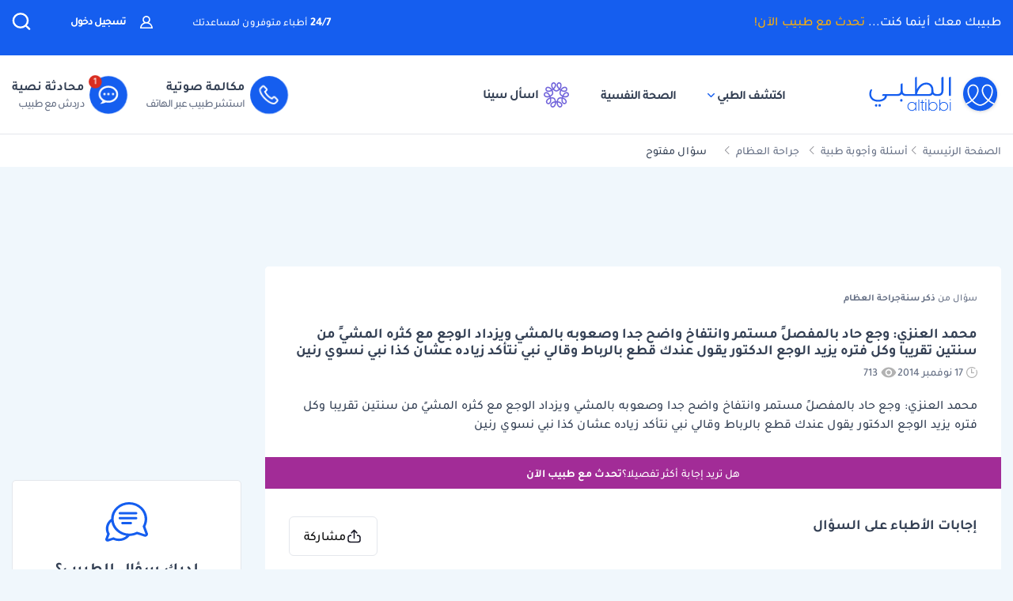

--- FILE ---
content_type: text/html; charset=UTF-8
request_url: https://altibbi.com/%D8%A7%D8%B3%D8%A6%D9%84%D8%A9-%D8%B7%D8%A8%D9%8A%D8%A9/%D8%AC%D8%B1%D8%A7%D8%AD%D8%A9-%D8%A7%D9%84%D8%B9%D8%B8%D8%A7%D9%85/%D9%85%D8%AD%D9%85%D8%AF-%D8%A7%D9%84%D8%B9%D9%86%D8%B2%D9%8A-%D9%88%D8%AC%D8%B9-%D8%AD%D8%A7%D8%AF-%D8%A8%D8%A7%D9%84%D9%85%D9%81%D8%B5%D9%84-%D9%85%D8%B3%D8%AA%D9%85%D8%B1-%D9%88%D8%A7%D9%86%D8%AA%D9%81%D8%A7%D8%AE-%D9%88%D8%A7%D8%B6%D8%AD-%D8%AC%D8%AF%D8%A7-336162
body_size: 32328
content:
<!DOCTYPE html>
<html lang="ar-US">

<head>
    <title itemprop="name">محمد العنزي وجع حاد بالمفصل مستمر وانتفاخ واضح جدا وصعوبه | الطبي</title>
    <script type="application/ld+json">
        {
    "@context": "https://schema.org",
    "@type": "WebPage",
    "@id": "https://altibbi.com/اسئلة-طبية/%D8%AC%D8%B1%D8%A7%D8%AD%D8%A9-%D8%A7%D9%84%D8%B9%D8%B8%D8%A7%D9%85/%D9%85%D8%AD%D9%85%D8%AF-%D8%A7%D9%84%D8%B9%D9%86%D8%B2%D9%8A-%D9%88%D8%AC%D8%B9-%D8%AD%D8%A7%D8%AF-%D8%A8%D8%A7%D9%84%D9%85%D9%81%D8%B5%D9%84-%D9%85%D8%B3%D8%AA%D9%85%D8%B1-%D9%88%D8%A7%D9%86%D8%AA%D9%81%D8%A7%D8%AE-%D9%88%D8%A7%D8%B6%D8%AD-%D8%AC%D8%AF%D8%A7-336162",
    "url": "https://altibbi.com/اسئلة-طبية/%D8%AC%D8%B1%D8%A7%D8%AD%D8%A9-%D8%A7%D9%84%D8%B9%D8%B8%D8%A7%D9%85/%D9%85%D8%AD%D9%85%D8%AF-%D8%A7%D9%84%D8%B9%D9%86%D8%B2%D9%8A-%D9%88%D8%AC%D8%B9-%D8%AD%D8%A7%D8%AF-%D8%A8%D8%A7%D9%84%D9%85%D9%81%D8%B5%D9%84-%D9%85%D8%B3%D8%AA%D9%85%D8%B1-%D9%88%D8%A7%D9%86%D8%AA%D9%81%D8%A7%D8%AE-%D9%88%D8%A7%D8%B6%D8%AD-%D8%AC%D8%AF%D8%A7-336162",
    "name": "محمد العنزي وجع حاد بالمفصل مستمر وانتفاخ واضح جدا وصعوبه بالمشي ويزداد الوجع مع كثره المشي من سنتين تقريبا وكل فتره يزيد الوجع ال يقول عندك قطع بالرباط وقالي نبي نتاكد زياده عشان كذا نبي نسوي رنين",
    "description": "تعرف على اجابة الدكتور البروفيسور فريح عوده ابوحسان على سؤال محمد العنزي وجع حاد بالمفصل مستمر وانتفاخ واضح جدا وصعوبه بالمشي ويزداد الوجع مع كثره المشي من سنتين...",
    "inLanguage": "ar-US",
    "publisher": {
        "@type": "Organization",
        "name": "Altibbi",
        "url": "https://altibbi.com/",
        "logo": {
            "@type": "ImageObject",
            "url": "https://altibbi.com/theme/altibbi/icons/tbi-brand.svg"
        }
    }
}    </script>
    <script>
        const IS_MOBILE = /Android|webOS|iPhone|iPad|iPod|BlackBerry|IEMobile|Opera Mini/i.test(navigator.userAgent);
    </script>
            
<script async src="https://securepubads.g.doubleclick.net/tag/js/gpt.js"></script>
<script data-ad-client="ca-pub-4612676735732934" async src="https://pagead2.googlesyndication.com/pagead/js/adsbygoogle.js"></script>

<script async type="text/javascript">
    window.googletag = window.googletag || {cmd: []};
    googletag.cmd.push(function () {
        googletag.pubads().setTargeting('is_home', ['0']).setTargeting('section', ["question","Orthopaedic Surgery"]);
        googletag.pubads().enableSingleRequest();
        googletag.pubads().collapseEmptyDivs();
        googletag.enableServices();
    });
</script>

<!-- lotame ads -->
<script>
    ! function() {
        window.googletag = window.googletag || {};
        window.googletag.cmd = window.googletag.cmd || [];
        var targetingKey = 'lotame';
        var lotameClientId = '14073';
        var audLocalStorageKey = 'lotame_' + lotameClientId + '_auds';

        // Immediately get audiences from local storage and get them loaded
        try {
            var storedAuds = window.localStorage.getItem(audLocalStorageKey) || '';

            if (storedAuds) {
                googletag.cmd.push(function() {
                    window.googletag.pubads().setTargeting(targetingKey, storedAuds.split(','));
                });
            }
        } catch(e) {
        }

        // Callback when targeting audience is ready to push latest audience data
        var audienceReadyCallback = function (profile) {

            // Get audiences as an array
            var lotameAudiences = profile.getAudiences() || [];

            // Set the new target audiences for call to Google
            googletag.cmd.push(function() {
                window.googletag.pubads().setTargeting(targetingKey, lotameAudiences);
            });
        };

        // Lotame Config
        var lotameTagInput = {
            data: {},
            config: {
                clientId: Number(lotameClientId),
                audienceLocalStorage: audLocalStorageKey,
                onProfileReady: audienceReadyCallback
            }
        };

        // Lotame initialization
        var lotameConfig = lotameTagInput.config || {};
        var namespace = window['lotame_' + lotameConfig.clientId] = {};
        namespace.config = lotameConfig;
        namespace.data = lotameTagInput.data || {};
        namespace.cmd = namespace.cmd || [];
    }();
</script>        <meta charset="utf-8">
<meta name="viewport" content="width=device-width, initial-scale=1.0, viewport-fit=cover, maximum-scale=2, minimum-scale=1.0, minimal-ui">
<meta name="author" content="Altibbi.com">
<!-- Chrome, Firefox OS and Opera -->
<meta name="theme-color" content="#102A56">
<!-- Windows Phone -->
<meta name="msapplication-navbutton-color" content="#195895">
<!-- iOS Safari -->
<meta name="apple-mobile-web-app-status-bar-style" content="#102A56">
<meta name="apple-mobile-web-app-capable" content="yes" />
<meta name="mobile-web-app-capable" content="yes">
<meta property="fb:pages" content="146667996661"/>

<meta name="description"
      content="تعرف على اجابة الدكتور البروفيسور فريح عوده ابوحسان على سؤال محمد العنزي وجع حاد بالمفصل مستمر وانتفاخ واضح جدا وصعوبه بالمشي ويزداد الوجع مع كثره المشي من سنتين...">
<meta http-equiv="X-UA-Compatible" content="IE=edge">

<meta property="fb:app_id" content="253132216348515"/>

<meta property="og:title" content="محمد العنزي وجع حاد بالمفصل مستمر وانتفاخ واضح جدا وصعوبه بالمشي ويزداد الوجع مع كثره المشي من سنتين تقريبا وكل فتره يزيد الوجع ال يقول عندك قطع بالرباط وقالي نبي نتاكد زياده عشان كذا نبي نسوي رنين | الطبي"/>
<meta property="og:url"
      content="https://altibbi.com/اسئلة-طبية/%D8%AC%D8%B1%D8%A7%D8%AD%D8%A9-%D8%A7%D9%84%D8%B9%D8%B8%D8%A7%D9%85/%D9%85%D8%AD%D9%85%D8%AF-%D8%A7%D9%84%D8%B9%D9%86%D8%B2%D9%8A-%D9%88%D8%AC%D8%B9-%D8%AD%D8%A7%D8%AF-%D8%A8%D8%A7%D9%84%D9%85%D9%81%D8%B5%D9%84-%D9%85%D8%B3%D8%AA%D9%85%D8%B1-%D9%88%D8%A7%D9%86%D8%AA%D9%81%D8%A7%D8%AE-%D9%88%D8%A7%D8%B6%D8%AD-%D8%AC%D8%AF%D8%A7-336162"/>
<meta property="og:image:secure_url"
      content="https://cdn.altibbi.com/global/altibbi-imgs/altibbi_logo.png"/>
<meta property="og:image"
      content="https://cdn.altibbi.com/global/altibbi-imgs/altibbi_logo.png"/>
<meta property="og:image:width" content="1200px"/>
<meta property="og:image:height" content="630px"/>
<meta property="og:site_name"
      content="الطبي"/>
<meta property="og:description"
      content="تعرف على اجابة الدكتور البروفيسور فريح عوده ابوحسان على سؤال محمد العنزي وجع حاد بالمفصل مستمر وانتفاخ واضح جدا وصعوبه بالمشي ويزداد الوجع مع كثره المشي من سنتين..."/>
<meta property="og:type" content="article"/>
<meta property="og:image:alt"
      content="موقع الطبي للمعلومات الصحية والاستشارات الطبية | أمراض، أدوية وعلاج"/>

<meta property="twitter:card"
      content="summary_large_image"/>
<meta property="twitter:site"
      content="@Altibbi"/>
<meta property="twitter:creator"
      content="@Altibbi"/>
<meta property="twitter:title"
      content="محمد العنزي وجع حاد بالمفصل مستمر وانتفاخ واضح جدا وصعوبه بالمشي ويزداد الوجع مع كثره المشي من سنتين تقريبا وكل فتره يزيد الوجع | الطبي"/>
<meta property="twitter:description"
      content="تعرف على اجابة الدكتور البروفيسور فريح عوده ابوحسان على سؤال محمد العنزي وجع حاد بالمفصل مستمر وانتفاخ واضح جدا وصعوبه بالمشي ويزداد الوجع مع كثره المشي من سنتين..."/>
<meta property="twitter:image"
      content="https://cdn.altibbi.com/global/altibbi-imgs/altibbi_logo.png"/>
<meta property="twitter:image:alt"
      content="محمد العنزي وجع حاد بالمفصل مستمر وانتفاخ واضح جدا وصعوبه بالمشي ويزداد الوجع مع كثره المشي من سنتين تقريبا وكل فتره يزيد الوجع ال يقول عندك قطع بالرباط وقالي نبي نتاكد زياده عشان كذا نبي نسوي رنين"/>
        <meta name="csrf-param" content="_csrf-frontend">
<meta name="csrf-token" content="SOskx0HQozNFkPE15EuUtlqmCwiHuG86Dy4KjqAPtmkZjF6gGbPoQzDWgEXXIN_PMpZFasLtPQ5mTCfYyDvBPw==">
        <link href="https://altibbi.com/اسئلة-طبية/%D8%AC%D8%B1%D8%A7%D8%AD%D8%A9-%D8%A7%D9%84%D8%B9%D8%B8%D8%A7%D9%85/%D9%85%D8%AD%D9%85%D8%AF-%D8%A7%D9%84%D8%B9%D9%86%D8%B2%D9%8A-%D9%88%D8%AC%D8%B9-%D8%AD%D8%A7%D8%AF-%D8%A8%D8%A7%D9%84%D9%85%D9%81%D8%B5%D9%84-%D9%85%D8%B3%D8%AA%D9%85%D8%B1-%D9%88%D8%A7%D9%86%D8%AA%D9%81%D8%A7%D8%AE-%D9%88%D8%A7%D8%B6%D8%AD-%D8%AC%D8%AF%D8%A7-336162" rel="canonical">
<link href="/اسئلة-طبية/%D8%AC%D8%B1%D8%A7%D8%AD%D8%A9-%D8%A7%D9%84%D8%B9%D8%B8%D8%A7%D9%85/%D9%85%D8%AD%D9%85%D8%AF-%D8%A7%D9%84%D8%B9%D9%86%D8%B2%D9%8A-%D9%88%D8%AC%D8%B9-%D8%AD%D8%A7%D8%AF-%D8%A8%D8%A7%D9%84%D9%85%D9%81%D8%B5%D9%84-%D9%85%D8%B3%D8%AA%D9%85%D8%B1-%D9%88%D8%A7%D9%86%D8%AA%D9%81%D8%A7%D8%AE-%D9%88%D8%A7%D8%B6%D8%AD-%D8%AC%D8%AF%D8%A7-336162" rel="self">
<link href="/اسئلة-طبية/%D8%AC%D8%B1%D8%A7%D8%AD%D8%A9-%D8%A7%D9%84%D8%B9%D8%B8%D8%A7%D9%85/%D9%85%D8%AD%D9%85%D8%AF-%D8%A7%D9%84%D8%B9%D9%86%D8%B2%D9%8A-%D9%88%D8%AC%D8%B9-%D8%AD%D8%A7%D8%AF-%D8%A8%D8%A7%D9%84%D9%85%D9%81%D8%B5%D9%84-%D9%85%D8%B3%D8%AA%D9%85%D8%B1-%D9%88%D8%A7%D9%86%D8%AA%D9%81%D8%A7%D8%AE-%D9%88%D8%A7%D8%B6%D8%AD-%D8%AC%D8%AF%D8%A7-336162" rel="first">
<link href="/اسئلة-طبية/%D8%AC%D8%B1%D8%A7%D8%AD%D8%A9-%D8%A7%D9%84%D8%B9%D8%B8%D8%A7%D9%85/%D9%85%D8%AD%D9%85%D8%AF-%D8%A7%D9%84%D8%B9%D9%86%D8%B2%D9%8A-%D9%88%D8%AC%D8%B9-%D8%AD%D8%A7%D8%AF-%D8%A8%D8%A7%D9%84%D9%85%D9%81%D8%B5%D9%84-%D9%85%D8%B3%D8%AA%D9%85%D8%B1-%D9%88%D8%A7%D9%86%D8%AA%D9%81%D8%A7%D8%AE-%D9%88%D8%A7%D8%B6%D8%AD-%D8%AC%D8%AF%D8%A7-336162" rel="last">
<link href="https://use.fontawesome.com/releases/v5.15.1/css/all.css" rel="stylesheet">
<link href="/assets/5776e0640a248a83aa5fd636e90a2fd7.css?v=1765972720" rel="stylesheet">
<style>.content-navigator-content-generated-tags-wrapper{
    margin-top: 30px;
    margin-bottom: 30px;
    padding: 30px;
    text-align: right;
    background: #fff;
    border-radius: 6px;
}

.content-navigator-content-generated-tags-wrapper h3{
    color: #101828; 
    font-family: Tajawal, sans-serif;
    font-size:18px;
    font-weight: 700;
    line-height: 28px;
    margin-bottom: 24px;
}

.content-navigator-content-generated-tags-wrapper ul{
    display: flex;
    list-style-type: none;
    padding-inline-start: 0;
    
    gap: 10px;
    align-items: center;
    justify-content: flex-start;
    flex-wrap: wrap;
}

.content-navigator-content-generated-tags-wrapper ul li{
    border-radius: 20px;
    background: #EFF4FF;
    padding: 8px 10px; 
    width: fit-content;
}

.content-navigator-content-generated-tags-wrapper ul li:first-child{
   padding-right: 8px;
   padding-left: 12px;
   
   display: flex;
   align-items: center;
   gap: 8px;
}

.content-navigator-content-generated-tags-wrapper ul li a{
    color: #101828;
    font-family: Tajawal, sans-serif;
    font-size: 16px;
    font-weight: 500;
    line-height: 24px;
}

.content-navigator-content-generated-tags-wrapper ul li a:hover{
    color: #101828;
}

.content-navigator-content-generated-tags-wrapper ul li:first-child:before{
   content: '';
   background-image: url("/theme/altibbi/images/content-navigator/sina_new_logo.svg");
   background-repeat: no-repeat;
   background-size: 20px;
   width: 20px;
   height: 20px;
   display: inline-block;
}

@media screen and (max-width: 768px) {
    .content-navigator-content-generated-tags-wrapper{
        padding: 32px 20px;
        margin-top: 24px;
        margin-bottom: 12px;
        border-radius: var(--radius-md, 8px);
    }
    .content-navigator-content-generated-tags-wrapper h3{
        margin-bottom: 22px;
    }
}</style>
<style>    .sina-touchpoint {
        border-radius: 10px;
        .banner-content {
            padding: 0 16px 20px 16px;
            .sina-logo-text {
                gap: 10px;
                margin-bottom: 10px;
            }
        }
    }</style>
<style>
#contentNavigatorModal .modal-content{
    background-color: transparent;
    border: unset;
}

#contentNavigatorModal .modal-body{
    padding: 0 !important;
}

@media (min-width: 576px) {
    #contentNavigatorModal .modal-dialog{
        max-width: 360px;
    }
}

.content-navigator-modal-wrapper {   
    border-radius: 12px;
    overflow: hidden;
    background-color: #ffffff;
}

.content-navigator-modal-wrapper .content-navigator-modal-image-wrapper {
    width: 100%;
    min-height: 292px;
    background-color: #155EEF;
    background-image: url('/theme/altibbi/images/content-navigator/modal_iphone.webp?v=1');
    background-repeat: no-repeat;
    background-position: center bottom;
    background-size: 100% auto;
    position: relative;
}

.content-navigator-modal-wrapper .content-navigator-modal-image-wrapper button{
    position: absolute;
    top: 12px;
    left: 12px;
    padding: 8px;
    opacity: .20;
}

.content-navigator-modal-wrapper .content-navigator-modal-content-wrapper {
    padding: 20px 16px 16px;
}

.content-navigator-modal-wrapper .content-navigator-modal-sub-title{
    color: #101828;
    text-align: center;
    font-family: Tajawal, sans-serif;
    font-size: 18px;
    line-height: 22px; 
    font-weight: 700;
    margin-bottom: 6px;
}

.content-navigator-modal-wrapper .content-navigator-modal-main-title{
    color: #101828;
    text-align: center;
    font-family: Tajawal, sans-serif;
    font-size: 26px;
    line-height: 31px; 
    font-weight: 700;
    margin-bottom: 6px;
}

.content-navigator-modal-wrapper .content-navigator-modal-note{
    color: #344054;
    text-align: center;
    font-family: Tajawal, sans-serif;
    font-size: 14px;
    line-height: 20px; 
    font-weight: 700;
    margin-bottom: 24px;
}

.content-navigator-modal-wrapper a{
    color: #ffffff;
    text-align: center;
    font-family: Tajawal, sans-serif;
    font-size: 14px;
    line-height: 20px; 
    font-weight: 700;
    background-color: #155EEF;
    border-radius: 8px;
    padding: 12px 18px;
    
    display: flex;
    justify-content: center;
    align-items: center;
    width: 100%;
    gap: 6px;
}

.content-navigator-modal-wrapper a:hover{
    background-color: #00bcaa;
}
    </style>
<style>    #contentNavigatorDownloadModal .modal-dialog-custom {
        max-width: 345px;
        width: 100%;
        display: flex;
        align-items: center;
        justify-content: center;
        min-height: calc(100vh - 1rem);
    }

    #contentNavigatorDownloadModal .btn-close-custom {
        top: 7px;
        left: 5px;
        z-index: 1051;
        font-size: 30px;
        color: #98A2B3;
        border: none;
        display: flex;
        align-items: center;
        justify-content: center;
    }

    #contentNavigatorDownloadModal .modal-image {
        width: 345px;
        height: 431px;
        cursor: pointer;
        border-radius: 12px;
        display: block;
        max-width: 100%;
    }

    @media (max-width: 768px) {
        #contentNavigatorDownloadModal .modal-dialog-custom {
            margin: unset;
            max-width: 100%;
        }

        #contentNavigatorDownloadModal .btn-close-custom {
            top: 12px;
            left: 12px;
            width: 28px;
            height: 28px;
            font-size: 16px;
        }
    }</style>
<script>var contentCategory = "جراحة العظام";
var isQuestionView = true;
var CURRENT_CONTENT_NAME = "";
var CHAT_WIDGET_MESSAGE_ONE = "مرحبا بك في الطبي";
var CHAT_WIDGET_MESSAGE_TWO = "هل لديك استفسار عن";
var CHAT_WIDGET_MESSAGE_THREE = "المواضيع الطبية؟";
var LATER = "ذكرني لاحقاً";
var CALL_DR = "تحدث مع طبيب ";
var MEDICAL_QUESTION = "لديك استفسار طبي؟";
var CONTACT_US_NOW = "contact_us_now";
var OUR_DRS_HERE = "our_drs_here";
var HOW_CAN_I_HELP = "أطباؤنا هنا لمساعدتك";</script>    <link rel="preload" href="/theme/altibbi/lib/fonts/Tajawal-Medium.woff2" as="font" type="font/ttf" crossorigin>
    <link rel="preload" href="/theme/altibbi/lib/fonts/Tajawal-Regular.woff2" as="font" type="font/ttf" crossorigin>
    <link rel="preload" href="/theme/altibbi/lib/fonts/Tajawal-Bold.woff2" as="font" type="font/ttf" crossorigin>
    <link rel="manifest" href="/manifest.json">
    <link rel="dns-prefetch" href="//cdn.altibbi.com">
    <meta charset="UTF-8">
    <meta name="viewport" content="width=device-width, initial-scale=1.0, maximum-scale=5.0, user-scalable=yes">
</head>
<script>
    let CURRENT_COUNTRY_ISO_CODE = "US";
    let COUNTRY_ID = "51";
    let MEMBER_ID = null;
    let MEMBER_SUBSCRIBED = 0;
    let ENABLE_RASA_CHAT = 0;
    let ENABLE_ALTIBBI_CHAT = 1;
    let ENABLE_ALTIBBI_GSM = 1;
    let DYNAMIC_CTAS_LINKS = {"widget_script":"","subscribe_ribbon_title":"","subscribe_ribbon_body":"","subscribe_ribbon_link":"","mobile":{"sticky_repo_link":"https://wa.me/966547820833?text=%D8%AA%D9%88%D8%A7%D8%B5%D9%84%20%D9%85%D8%B9%20%D8%B7%D8%A8%D9%8A%D8%A8","inread_link":"https://wa.me/966547820833?text=%D8%AA%D9%88%D8%A7%D8%B5%D9%84%20%D9%85%D8%B9%20%D8%B7%D8%A8%D9%8A%D8%A8","inread_answer_link":"https://wa.me/966547820833?text=%D8%AA%D9%88%D8%A7%D8%B5%D9%84%20%D9%85%D8%B9%20%D8%B7%D8%A8%D9%8A%D8%A8","inread_qa_link":"https://wa.me/966547820833?text=%D8%AA%D9%88%D8%A7%D8%B5%D9%84%20%D9%85%D8%B9%20%D8%B7%D8%A8%D9%8A%D8%A8","inread_article_ribbon_link":"https://wa.me/966547820833?text=%D8%AA%D9%88%D8%A7%D8%B5%D9%84%20%D9%85%D8%B9%20%D8%B7%D8%A8%D9%8A%D8%A8","inread_term_ribbon_link":"https://wa.me/966547820833?text=%D8%AA%D9%88%D8%A7%D8%B5%D9%84%20%D9%85%D8%B9%20%D8%B7%D8%A8%D9%8A%D8%A8","navbar_cta":"https://wa.me/966547820833?text=%D8%AA%D9%88%D8%A7%D8%B5%D9%84%20%D9%85%D8%B9%20%D8%B7%D8%A8%D9%8A%D8%A8","lab_test_cta":"https://wa.me/966547820833?text=%D8%AA%D9%88%D8%A7%D8%B5%D9%84%20%D9%85%D8%B9%20%D8%B7%D8%A8%D9%8A%D8%A8","preg_header_cta":"https://wa.me/966547820833?text=%D8%AA%D9%88%D8%A7%D8%B5%D9%84%20%D9%85%D8%B9%20%D8%B7%D8%A8%D9%8A%D8%A8","riaya_link":"https://wa.me/966547820833?text=%D8%AA%D9%88%D8%A7%D8%B5%D9%84%20%D9%85%D8%B9%20%D8%B7%D8%A8%D9%8A%D8%A8","homepage_cta":"https://altibbi.com/subscribe","quiz_cta_link":"https://wa.me/966547820833?text=%D8%AA%D9%88%D8%A7%D8%B5%D9%84%20%D9%85%D8%B9%20%D8%B7%D8%A8%D9%8A%D8%A8","drug_inread_link":"https://wa.me/966547820833?text=%D8%AA%D9%88%D8%A7%D8%B5%D9%84%20%D9%85%D8%B9%20%D8%B7%D8%A8%D9%8A%D8%A8","q_and_a_banner":"https://wa.me/966547820833?text=%D8%AA%D9%88%D8%A7%D8%B5%D9%84%20%D9%85%D8%B9%20%D8%B7%D8%A8%D9%8A%D8%A8","header_call_cta":"https://wa.me/966547820833?text=%D8%AA%D9%88%D8%A7%D8%B5%D9%84%20%D9%85%D8%B9%20%D8%B7%D8%A8%D9%8A%D8%A8","header_chat_cta":"https://wa.me/966547820833?text=%D8%AA%D9%88%D8%A7%D8%B5%D9%84%20%D9%85%D8%B9%20%D8%B7%D8%A8%D9%8A%D8%A8","mental_health_wa_link":"https://wa.me/966547820833?text=%D8%AA%D9%88%D8%A7%D8%B5%D9%84%20%D9%85%D8%B9%20%D8%B7%D8%A8%D9%8A%D8%A8","nav_cta_link":"https://wa.me/966547820833?text=%D8%AA%D9%88%D8%A7%D8%B5%D9%84%20%D9%85%D8%B9%20%D8%B7%D8%A8%D9%8A%D8%A8"},"desktop":{"sticky_repo_link":"https://altibbi.com/subscribe","inread_link":"https://altibbi.com/subscribe","inread_answer_link":"https://altibbi.com/subscribe","inread_qa_link":"https://altibbi.com/subscribe","inread_article_ribbon_link":"https://altibbi.com/subscribe","inread_term_ribbon_link":"https://altibbi.com/subscribe","navbar_cta":"https://altibbi.com/subscribe","lab_test_cta":"https://altibbi.com/subscribe","preg_header_cta":"https://altibbi.com/subscribe?tbi_subscription_plan_id=871","riaya_link":"https://altibbi.com/subscribe?coupon_code=mamakll858ma12","homepage_cta":"https://wa.me/966547820833?text=%D8%AA%D9%88%D8%A7%D8%B5%D9%84%20%D9%85%D8%B9%20%D8%B7%D8%A8%D9%8A%D8%A8","quiz_cta_link":"https://altibbi.com/subscribe","drug_inread_link":"https://wa.me/966547820833?text=%D8%AA%D9%88%D8%A7%D8%B5%D9%84%20%D9%85%D8%B9%20%D8%B7%D8%A8%D9%8A%D8%A8","q_and_a_banner":"https://altibbi.com/subscribe","header_call_cta":"https://altibbi.com/subscribe","header_chat_cta":"https://altibbi.com/subscribe","mental_health_wa_link":"https://wa.me/966547820833?text=%D8%AA%D9%88%D8%A7%D8%B5%D9%84%20%D9%85%D8%B9%20%D8%B7%D8%A8%D9%8A%D8%A8","nav_cta_link":"https://wa.me/966547820833?text=%D8%AA%D9%88%D8%A7%D8%B5%D9%84%20%D9%85%D8%B9%20%D8%B7%D8%A8%D9%8A%D8%A8"}};
    let ENABLE_CONTENT_NAVIGATOR = 1;
    let IS_CLARITY_ENABLE = 1;
</script>

<body data-country="US">

<!-- AdBlockers Detector  -->
<div id="ad-blocker-detector d-none">
    <div class="adBanner">
    </div>
</div>

<!-- Google Tag Manager (noscript) -->
<noscript>
    <iframe src="https://www.googletagmanager.com/ns.html?id=GTM-WHXVK4VT"
            height="0" width="0" style="display:none;visibility:hidden"
    ></iframe>
</noscript>
<!-- End Google Tag Manager (noscript) -->

<!--header-->
    <div class="nav_wrapper">
<div class="navbar-container guest_wrapper bg-white">
    <div>
        <div class="main-nav-container">
            <div class="main_header_banner position-relative">
                <div class="container">
                    <!-- Main green banner -->
                    
<div class="d-flex align-items-center justify-content-between h-100 w-100 mb-2 position-relative main-green-header">
    <div class="white-color-hover text-right fn-sm-10 d-none d-md-block ">
        طبيبك معك أينما كنت...        <a class="subscription_txt_camp js_sticky_repo" href="/subscribe" data-pjax="0" data-event-name="campaign subscription lead" data-dynamic-link="sticky_repo_link"> تحدث مع طبيب الآن!</a>    </div>
    <p class="header-white fn-13 d-none d-md-block ml-50 mr-lg-auto">
        <span class="bold fn-15 fn-sm-13">24/7 </span>أطباء متوفرون لمساعدتك    </p>
            <!--    Login Link   -->
        <a data-pjax="0" href="/member/auth"
           class="login-link-item d-none d-md-block  ml-50"
           data-test-id="login-btn"
           data-event-name="Sign in cta clicked"
        >
            <img src="/theme/altibbi/images/navbar/profileas.svg"
                 width="16px"
                 height="16px"
                 alt="profile-icons" class="ml-3">
            تسجيل دخول        </a>
    

    <a data-pjax="0" class="d-block d-md-none px-0 logo-margin" href="/">
        <img width="100"
             height="46"
             src='/theme/altibbi/icons/tbi-brand-all-white.svg'
             alt="موقع الطبي للمعلومات الطبية والصحية | أمراض وعلاج وأدوية"
             class="altibbi-logo-v2">
    </a>


    <div class="d-flex justify-content-end align-items-center">
        

                    <div class="search-navbar_B js-search search-navbar-guest rounded-pill" data-toggle="modal"
                 data-target="#search" data-test-id="nav-bar_search">
                <span class="d-sm-none ">إبحث</span>
                <span>
                    <svg height="24px" width="24px" viewBox="0 0 18 18" version="1.1" xmlns="http://www.w3.org/2000/svg"
                         xmlns:xlink="http://www.w3.org/1999/xlink">
                        <g stroke="none" stroke-width="1" fill="none" fill-rule="evenodd">
                            <g transform="translate(-262.000000, -19.000000)" fill="#fff" fill-rule="nonzero"
                               stroke="#fff">
                                <g transform="translate(271.000000, 28.000000) scale(-1, 1) translate(-271.000000, -28.000000) translate(263.000000, 20.000000)">
                                    <g transform="translate(8.000000, 8.000000) scale(-1, 1) translate(-8.000000, -8.000000) ">
                                        <path d="M12.6146154,11.863373 C13.7983333,10.5984563 14.4528205,8.95991733 14.4524359,7.26186874 C14.4524359,3.44957238 11.2116667,0.347829575 7.22820513,0.347829575 C3.24076925,0.344029355 0,3.44564597 0,7.25794233 C0,11.0702387 3.24076925,14.171978 7.22423076,14.171978 C8.99897436,14.1748001 10.7117949,13.54817 12.0320513,12.4129474 L15.2974359,15.5382451 C15.3744872,15.6123561 15.4796154,15.6534607 15.5887179,15.6521432 C15.6975641,15.6516202 15.8020513,15.610761 15.8801282,15.5382451 C15.9567949,15.4647477 16,15.3652378 16,15.2614334 C16,15.157629 15.9567949,15.0578737 15.8801282,14.9846217 L12.6146154,11.863373 Z M0.820512821,7.25794233 C0.820512821,3.87755081 3.6920513,1.12931087 7.22423076,1.12931087 C10.7561538,1.12931087 13.6278205,3.87755081 13.6278205,7.25794233 C13.6278205,10.6383339 10.7561538,13.3867004 7.22423076,13.3867004 C3.6920513,13.3905002 0.820512821,10.6383339 0.820512821,7.25794233 Z"
                                              id="Shape"></path>
                                    </g>
                                </g>
                            </g>
                        </g>
                    </svg>
                </span>
            </div>
        

        <a href="#" id="mobile-burger-menu" class="d-block mobile-burger-menu-open d-md-none mr-3">
            <img class="pointer"
                 src="/theme/altibbi/images/navbar/menu.svg"
                 alt="menu" data-event-name="Menu Opened"
                 width="24px"
                 height="24px"
                 data-event-properties=" {&quot;Variation&quot;:&quot;Left&quot;}"/>
        </a>

    </div>


</div>

                </div>
            </div>
            <!-- Desktop white header -->
            
<div class="white-header d-sm-none d-none d-sm-block">
    <div class="container h-100 overflow-x-hidden">
        <div class="d-flex align-items-center justify-content-between h-100 w-100 lan-en ">
            <div class="d-flex justify-content-start align-items-center w-lg-50">
                                    <a class="d-block px-0 logo-margin d-sm-none d-md-block"
                       href="/"  aria-label="altibbi-logo">
                        <img width="100"
                             height="30"
                             src="/theme/altibbi/icons/tbi-brand.svg"
                             alt="altibbi logo"
                             class="altibbi-logo-v2 d-block"
                        >
                    </a>
                    <a href="#"
                       id="discover-altibbi"
                       data-test-id="header-discover-altibbi"
                       data-even-name="Menu Opened"
                       class="nav-link-altibbi ml-40 hide-mobile ml-mobile-0">
                        اكتشف الطبي                        <span>
                            <img src="/theme/altibbi/icons/tbi-arrow-down.svg" alt="arrow"
                                   width="9px"
                                   height="15px"
                                   class="arrow-color-navbar">
                        </span>
                    </a>
                    <a href="/landing-pages/psychology"
                       class="nav-link-altibbi ml-40 hide-mobile hide-tablet"
                       data-test-id="nav-bar_nutrition-page"
                       id="nav-bar_nutrition-page"
                    >
                        الصحة النفسية                    </a>
                    <a class="nav-link-altibbi ml-40 hide-mobile hide-tablet d-none"
                       href="/landing-pages/psychology"
                       data-test-id="nav-bar_psychology-page"
                       id="nav-bar_psychology-page"
                    >
                        الصحة النفسية                    </a>
                    <a class="nav-link-altibbi hide-mobile hide-tablet"
                       href="/sina"
                       data-test-id="nav-bar_content-navigator"
                       data-event-name="Sina clicked"
                       data-event-properties="{&quot;source&quot;:&quot;header&quot;}"
                    >
                        <img class="ml-1" src="https://cdn.altibbi.com/theme/altibbi/icons/mega-menu/new-list/sina_new_logo.svg?v=9994"
                             alt="sina logo" width="32px" height="32px"
                        >
                        اسأل سينا                    </a>
                            </div>
                            <div class='d-flex justify-content-start align-items-center' id="id-cta-doc">
                                        <a class="header-consultation-lead d-flex flex-lg-row flex-column justify-content-center ml-lg-4 ml-3 js-call-medium js-navbar-cta-dynamic-call-a-dr-cta js-enable-gsm"
                       data-test-id="header_call-consultation"
                       data-event-name="Consultation Lead"
                       data-event-properties="{&quot;Lead Source&quot;:&quot;Universal_Navbar_buttons&quot;,&quot;Content Type&quot;:&quot;Navbar&quot;,&quot;Supported Country&quot;:&quot;true&quot;}"
                       data-dynamic-link="header_call_cta"
                       href="/consultation/new-consultation#">
                        <div class="cta-bg img-center mx-auto ml-lg-2 shk header-consultation-lead">
                            <img src="/theme/altibbi/icons/tbi-phone.svg"
                                 width="24px"
                                 height="24px"
                                 alt="phone-call" class="d-block m-auto img-center mobile-display header-consultation-lead">
                        </div>
                        <p class="primary-text w-100 display-mobile w-100">مكالمة صوتية</p>
                        <div class="hide-mobile header-consultation-lead" data-selector="dial__txt">
                            <p class="primary-text w-100 header-consultation-lead">مكالمة صوتية</p>
                            <p class="secondary-text w-100 header-consultation-lead">استشر طبيب عبر الهاتف</p>
                        </div>
                    </a>
                                                            <a class="header-consultation-lead d-flex flex-lg-row flex-column justify-content-center js-chat-medium js-navbar-cta-dynamic-call-a-dr-cta js-enable-chat show-cta-exp"
                       data-test-id="header_chat-consultation"
                       data-event-name="Consultation Lead"
                       data-dynamic-link="header_chat_cta"
                       data-event-properties="{&quot;Lead Source&quot;:&quot;Universal_Navbar_buttons&quot;,&quot;Content Type&quot;:&quot;Navbar&quot;,&quot;Supported Country&quot;:&quot;true&quot;,&quot;version&quot;:&quot;old&quot;}"
                       href="/consultation/new-consultation#">
                        <div class="cta-bg img-center mx-auto ml-lg-2 shk header-consultation-lead cta-header-box">
                            <img src="/theme/altibbi/images/navbar/chat.svg" alt="phone-call"
                                 width="24px"
                                 height="24px"
                                 class="d-block m-auto img-center mobile-display header-consultation-lead">
                        </div>
                        <p class="primary-text w-100 display-mobile">محادثة نصية</p>
                        <div class="hide-mobile header-consultation-lead" data-selector="chat__txt">
                            <p class="primary-text w-100 header-consultation-lead">محادثة نصية</p>
                            <p class="secondary-text w-100 header-consultation-lead">دردش مع طبيب
</p>
                        </div>
                    </a>
                                    </div>
                    </div>
    </div>
</div>

        </div>
    </div>
</div>
    <div class="doctor_images_call_dr_buttons">
        
<a class="doctor-images-banner d-md-none px-3"
   data-dynamic-link="nav_cta_link"
   data-event-name="300 doctors clicked"
   href="/consultation/new-consultation">
    <img src="/theme/altibbi/images/navbar/online_doctors.webp" alt="online doctors" height="29px" width="74px"/>
    <p class="banner-text flex-grow-1 mt-1"><span class="number-highlight">300</span> طبيب متوفر لمساعدتك </p>
    <img src="/theme/altibbi/icons/tbi-all-time.svg" width="29px" height="29px" alt="available doctors icon">
</a>
        

<div class="guest_ctas_container d-md-none ctas_wrapper d-flex">
    <a class="cta-item-box     js-call-medium js-enable-gsm call d-flex header-consultation-lead"
       data-test-id="header_chat-consultation"
       data-event-name="Consultation Lead"
       data-event-properties="{&quot;Lead Source&quot;:&quot;Universal_Navbar_buttons&quot;,&quot;Content Type&quot;:&quot;Navbar&quot;,&quot;Supported Country&quot;:&quot;true&quot;,&quot;version&quot;:&quot;a&quot;}"
       data-dynamic-link="header_call_cta"
       href="/consultation/new-consultation#">
        <div class="dial__ic header-consultation-lead">
            <img src="/theme/altibbi/icons/tbi-call-default.svg" alt="dial-up" width="32" height="32"
                 class="dial__ic dial header-consultation-lead">
        </div>
        <div class="dial__txt header-consultation-lead">
            <p class="highlight-header header-consultation-lead">مكالمة صوتية</p>
            <p class="highlight-description header-consultation-lead">استشر طبيب عبر الهاتف</p>
        </div>
        <div class="only-one-medium-button hide header-consultation-lead">
            ابدأ المكالمة الآن        </div>
    </a>
    <a class="cta-item-box     js-chat-medium js-enable-chat show-cta-exp chat d-flex header-consultation-lead "
       data-test-id="header_chat-consultation"
       data-event-name="Consultation Lead"
       data-event-properties="{&quot;Lead Source&quot;:&quot;Universal_Navbar_buttons&quot;,&quot;Content Type&quot;:&quot;Navbar&quot;,&quot;Supported Country&quot;:&quot;true&quot;,&quot;version&quot;:&quot;old&quot;}"
       data-dynamic-link="header_chat_cta"
       href="/consultation/new-consultation#">
        <div class="chat__ic header-consultation-lead">
            <img src="/theme/altibbi/icons/tbi-chat-default.svg" alt="dial-up" width="32" height="32" class="chat__ic chat header-consultation-lead">
        </div>
        <div class="chat__txt header-consultation-lead">
            <p class="highlight-header header-consultation-lead">محادثة نصية</p>
            <p class="highlight-description header-consultation-lead">دردش مع طبيب
</p>
        </div>
        <div class='only-one-medium-button hide header-consultation-lead'>
            ابدأ المحادثة الآن        </div>
    </a>
</div>
    </div>
</div>


<div id="mega-menu-wrapper">
    

<a href="#"
   id="open-mega-menu"
   data-toggle="dropdown"
   class="d-none">
</a>
<section id="megaMenu"
         aria-labelledby="openMegaMenu"
         class="mega-header mobile-burger-menu dropdown-menu dropdown-menu-large main-menu row new-main-menu dropdown_menu--animated dropdown_menu-effect rounded-0 m-0">
    <div class="container">
        <div class="row mega-menu-main-row">
            <div class="col-12 d-md-none d-sm-block menu-logo">
                <div class="mega-menu-header">
                    <div class="right-side">
                                                    <a class="guest-user-mega" data-event-name="Sign in cta clicked" href="/member/auth">
                                <div class="guest-user-avatar">
                                    <img class="guest-avatar" src="/theme/altibbi/icons/mega-menu/tbi-user-gray.svg" alt="">
                                </div>
                                <p class="guest-login">تسجيل الدخول</p>
                            </a>
                                            </div>
                    <div class="left-side">
                        <img class='float-left close-new'
                             src='/theme/altibbi/icons/tbi-close.svg' alt='Close'>
                    </div>
                </div>
            </div>
            <section class="col-lg-10 col-12">
                <div class="d-md-none d-flex depression-community-box">
                    <a href="/sina"
                       class="sina-top-mobile-banner-box"
                       data-event-name="Sina Banner clicked"
                       data-event-properties="{&quot;type&quot;:&quot;mega_menu_banner&quot;}"
                    >
                        <div class="sina-top-mobile-banner">
                            <div class="sina-logo-wrapper">
                                <img src="/theme/altibbi/icons/mega-menu/new-list/sina_new_logo.svg"
                                     width="40px"
                                     height="40px"
                                     alt="sina-logo"
                                />
                            </div>
                            <div>
                            <span class="sina-top-mobile-banner-title">
                                سينا مساعدك الصحي الذكي!                            </span>
                                <p class="sina-top-mobile-banner-body">
                                    إجابات صحية موثوقة، وتحليل دقيق لفحوصاتك الطبية                                </p>
                            </div>
                        </div>
                        <span class="sina-top-mobile-banner-button">
                            تحدث مجانًا                        </span>
                        <span class="new">جديد</span>
                    </a>
                </div>
                <div class="row buttons-wrapper">
                    <section class='col-md-4 col-12 buttons-group'>
                        <p class='section-list-head'>الأكثر زيارة</p>
                        <ul class="row list-container"><li class="list-item-box"><a class="list-item-container" href="/sina" data-pjax="0"  data-event-name="Sina Banner clicked" data-event-properties="{&quot;source&quot;:&quot;mega menu&quot;,&quot;type&quot;:&quot;mega_menu_list&quot;}" data-test-id="megamenu-ask-sina-touchpoint">
                            <div class="mega-menu__image-container">
                                <i class="item-background" style="background-position: -492px 0px"></i>
                            </div>
                            <div class="flex-grow-1">
                                <span class="item-title flex-grow-1">
                                    <div class="d-flex justify-content-between flex-grow-1">سينا مساعدك الذكي <span class="new-element">جديد</span></div>
                                    <div class="preg-label"></div>
                                </span>
                                <p class="item-desc mt-1">اسأل ، استفسر و اطمئن على صحتك</p>
                            </div>
                        </a></li>
<li class="list-item-box"><a class="list-item-container" href="/اسئلة-طبية" data-pjax="0"  data-event-name="" data-event-properties="" data-test-id="megamenu-free-question-answers">
                            <div class="mega-menu__image-container">
                                <i class="item-background" style="background-position: 1px 0px"></i>
                            </div>
                            <div class="flex-grow-1">
                                <span class="item-title flex-grow-1">
                                    <div class="d-flex justify-content-between flex-grow-1">أسئلة وإجابات طبية</div>
                                    <div class="preg-label"></div>
                                </span>
                                <p class="item-desc mt-1">أطباء متخصصين للإجابة على استفسارك</p>
                            </div>
                        </a></li>
<li class="list-item-box"><a class="list-item-container" href="/مقالات-طبية" data-pjax="0"  data-event-name="" data-event-properties="" data-test-id="megamenu-articles">
                            <div class="mega-menu__image-container">
                                <i class="item-background" style="background-position: -40px 0px"></i>
                            </div>
                            <div class="flex-grow-1">
                                <span class="item-title flex-grow-1">
                                    <div class="d-flex justify-content-between flex-grow-1">المقالات الطبية</div>
                                    <div class="preg-label"></div>
                                </span>
                                <p class="item-desc mt-1">مقالات موثقة من الأطباء وفريق الطبي</p>
                            </div>
                        </a></li>
<li class="list-item-box"><a class="list-item-container new-pregnancy" href="/الحمل-و-الولادة" data-pjax="0"  data-event-name="" data-event-properties="" data-test-id="megamenu-pregnency">
                            <div class="mega-menu__image-container">
                                <i class="item-background" style="background-position: -80px 0px"></i>
                            </div>
                            <div class="flex-grow-1">
                                <span class="item-title flex-grow-1">
                                    <div class="d-flex justify-content-between flex-grow-1">الحمل والولادة</div>
                                    <div class="preg-label">رحلة الحمل خطوة بخطوة</div>
                                </span>
                                <p class="item-desc mt-1">تابعي تفاصيل رحلة حملك وتطورات جنينك</p>
                            </div>
                        </a></li></ul>                    </section>
                    <section class="col-md-4 col-12 buttons-group">
                        <p class="section-list-head">اكتشف الطبي</p>
                        <ul class="list-item-box row d-md-none d-flex"><li>
                                    <div class="new-list-item">
                                        <a href="/landing-pages/psychology" class="list"
                                         data-test-id="megamenu-mental-health"
                                         data-event-name="mental_health_banner_clicked"
                                         data-event-properties="{&quot;source&quot;:&quot;mega menu&quot;}"
                                         
                                         >
                                            <span>
                                                <img class="new-item-img js-lazy-image" data-src="https://cdn.altibbi.com/theme/altibbi/icons/mega-menu/new-list/mental-health-new-mobile.svg" width="40" height="40" alt="icon">
                                            </span>
                                            <span class="new-title">الصحة النفسية</span>
                                            <p class="new-body">خطوتك الأولى نحو صحة نفسية أفضل</p>
                                        </a>
                                     </div>
                                 </li>
<li>
                                    <div class="new-list-item">
                                        <a href="/mama-community" class="list"
                                         data-test-id="megamenu-mama-community"
                                         data-event-name=""
                                         data-event-properties=""
                                         
                                         >
                                            <span>
                                                <img class="new-item-img js-lazy-image" data-src="https://cdn.altibbi.com/theme/altibbi/icons/mega-menu/new-list/mama-community.svg" width="40" height="40" alt="icon">
                                            </span>
                                            <span class="new-title">الطبي ماما</span>
                                            <p class="new-body">mama-community-body</p>
                                        </a>
                                     </div>
                                 </li></ul>                        <ul class="row list-container"><li class="list-item-box"><a class="list-item-container" href="/الادوية/الاسماء-التجارية" data-pjax="0" data-test-id="megamenu-drugs">
                            <div class="mega-menu__image-container">
                                <i class="item-background" style="background-position: -122px 0px"></i>
                            </div>
                            <div>
                                <span class="item-title">موسوعة الأدوية</span>
                                <p class="item-desc mt-1">معلومات مفصلة عن الأدوية والعلاجات</p>
                            </div>
                        </a></li>
<li class="list-item-box"><a class="list-item-container" href="/location/search-route" data-pjax="0" data-test-id="megamenu-al-daleel">
                            <div class="mega-menu__image-container">
                                <i class="item-background" style="background-position: -202px 0px"></i>
                            </div>
                            <div>
                                <span class="item-title">الدليل الطبي</span>
                                <p class="item-desc mt-1">أكبر شبكة طبية في الوطن العربي</p>
                            </div>
                        </a></li>
<li class="list-item-box"><a class="list-item-container" href="/اخبار-طبية" data-pjax="0" data-test-id="megamenu-news">
                            <div class="mega-menu__image-container">
                                <i class="item-background" style="background-position: -241px 0px"></i>
                            </div>
                            <div>
                                <span class="item-title">الأخبار الطبية</span>
                                <p class="item-desc mt-1">آخر الأخبار الطبية</p>
                            </div>
                        </a></li>
<li class="list-item-box"><a class="list-item-container" href="/الفحوصات-والتحاليل" data-pjax="0" data-test-id="megamenu-labs">
                            <div class="mega-menu__image-container">
                                <i class="item-background" style="background-position: -285px 0px"></i>
                            </div>
                            <div>
                                <span class="item-title">المختبرات الطبية</span>
                                <p class="item-desc mt-1">معلومات عن الفحوصات والتحاليل الطبية </p>
                            </div>
                        </a></li></ul>                    </section>
                    <section class="col-md-4 col-12 custom-margin-desktop">
                        <ul class="row list-container"><li class="list-item-box"><a class="list-item-container" href="/حاسبات-طبية" data-pjax="0" data-test-id="megamenu-calculator">
                            <div class="mega-menu__image-container">
                                <i class="item-background" style="background-position: -327px 0px"></i>
                            </div>
                            <div>
                                <span class="item-title">الحاسبات الطبية</span>
                                <p class="item-desc mt-1">اكتشف آخر الحاسبات الطبية</p>
                            </div>
                        </a></li>
<li class="list-item-box"><a class="list-item-container" href="/ابحاث-طبية" data-pjax="0" data-test-id="megamenu-publication">
                            <div class="mega-menu__image-container">
                                <i class="item-background" style="background-position: -368px 0px"></i>
                            </div>
                            <div>
                                <span class="item-title">الأوراق والأبحاث المنشورة</span>
                                <p class="item-desc mt-1">أوراق وأبحاث منشورة من موقع الطبي</p>
                            </div>
                        </a></li>
<li class="list-item-box"><a class="list-item-container" href="/مصطلحات-طبية" data-pjax="0" data-test-id="megamenu-terms">
                            <div class="mega-menu__image-container">
                                <i class="item-background" style="background-position: -408px 0px"></i>
                            </div>
                            <div>
                                <span class="item-title">مصطلحات طبية</span>
                                <p class="item-desc mt-1">موسوعة للمصطلحات الطبية والمعلومات </p>
                            </div>
                        </a></li>
<li class="list-item-box"><a class="list-item-container" href="/اختبر-نفسك" data-pjax="0" data-test-id="megamenu-quizzes">
                            <div class="mega-menu__image-container">
                                <i class="item-background" style="background-position: -449px 0px"></i>
                            </div>
                            <div>
                                <span class="item-title">اختبر نفسك</span>
                                <p class="item-desc mt-1">اختبر نفسك مع الطبي</p>
                            </div>
                        </a></li></ul>                    </section>
                </div>
                    <a class="taa-mega-menu taa-mobile d-md-none d-flex flex-row-reverse justify-content-between align-items-center"
                       id="taa-banner-mobile"
                       href="/consultation/new-consultation#"
                       data-dynamic-link="homepage_cta"
                    >
                        <div class="taa-mega-image">
                            <img data-src="/theme/img/taa-logo.png" alt="" class="js-lazy-image taa-logo" />
                        </div>
                        <p class="taa-description">
                            نقبل تأمين التعاونية على الاستشارات الطبية                        </p>
                    </a>
                <div class="row d-md-none d-flex">
                    <div class="col-12">
                        <section class='new-list-container-mobile'>
                            <a href="/sina"
                               class="sina-banner-mobile-container"
                               data-event-name="Sina Banner clicked"
                               data-event-properties="{&quot;type&quot;:&quot;mega_menu_mobile&quot;}"
                            >
                                <div class="sina-banner-mobile-slider">
                                    <div class="sina-banner-mobile-view">
                                        <div class="sina-banner-mobile-inner">
                                            <img class="sina-mobile-image"
                                                 src="/theme/altibbi/icons/mega-menu/new-list/sina_new_logo.svg"
                                                 width="40px"
                                                 height="40px"
                                                 alt="sina-logo"
                                            />
                                            <div>
                                                <span class="sina-mobile-title">
                                                    سينا مستشارك الصحي الذكي                                                </span>
                                                <p class="sina-mobile-body">
                                                    اسأل، استفسر، واطمئن على صحتك خلال ثواني                                                </p>
                                            </div>
                                        </div>
                                    </div>
                                </div>
                            </a>
                        </section>
                    </div>
                </div>
                <div class="row mx-0">
                    <section class='col-12 px-0'>
                        <ul class='app-promotion-box'>
                            <li class='col-md-6 app-promotion-item'>
                                <div class="app-promotion">
                                    <div class='content-wrapper'>
                                        <div class="content-box">
                                            <div class='app-promotion-note'>
                                                تطبيق الطبي                                            </div>
                                            <div class='app-promotion-title'>
                                                أكبر تطبيق طبي عربي على الإنترنت!                                            </div>
                                        </div>
                                        <a class='app-promotion-cta' href="/تطبيق-الطبي-استشارات-طبية-موثوقة">
                                            اكتشف المزيد                                        </a>
                                    </div>
                                </div>
                            </li>

                            <li class="col-md-6 app-promotion-item">
                                <div class="app-promotion diet-plans">
                                    <div class='content-wrapper'>
                                        <div class="content-box">
                                            <div class='app-promotion-note'>
                                                رشاقتك تبدأ بخطوة!                                            </div>
                                            <div class='app-promotion-title'>
                                                اكتشف أفضل<br>
                                                الحميات لجسم مثالي                                            </div>
                                        </div>
                                        <a class="app-promotion-cta" href="/الحميات-الغذائية">
                                            اكتشف المزيد                                        </a>
                                    </div>
                                </div>
                            </li>

                            <li class="col-md-6 app-promotion-item">
                                <div class="app-promotion pregnancy">
                                    <div class='content-wrapper'>
                                        <div class="content-box">
                                            <div class='app-promotion-note'>
                                                تطبيق الطبي ماما                                            </div>
                                            <div class='app-promotion-title'>
                                                رفيقك في رحلة الحمل والأمومة!                                            </div>
                                        </div>
                                        <a class="app-promotion-cta" href="/تطبيق-الطبي-ماما-للحمل-والامومة">
                                            اكتشفي المزيد                                        </a>
                                    </div>
                                    <div class="image-wrapper">
                                        <img
                                            data-src="https://cdn.altibbi.com/theme/altibbi/images/pregnancy/pregnancy-aso.webp"
                                            class="js-lazy-image"
                                            width="112px"
                                            height="142px"
                                            alt="pregnancy-aso"
                                        >
                                    </div>
                                </div>
                            </li>
                        </ul>
                    </section>
                </div>
            </section>

            <section class="col-12 col-lg-2 new-sections d-flex d-md-none d-lg-flex">
                <a href="/sina"
                   class="sina-banner-box"
                   data-event-name="Sina Banner clicked"
                   data-event-properties="{&quot;type&quot;:&quot;mega_menu_side&quot;}"
                >
                    <div class="sina-logo-wrapper">
                        <img src="/theme/altibbi/icons/mega-menu/new-list/sina_new_logo.svg"
                             width="40px"
                             height="40px"
                             alt="sina-logo"
                        />
                    </div>

                    <div>
                        <span class="sina-banner-title">
                            سينا مساعدك الصحي الذكي!                        </span>
                        <p class="sina-banner-body">
                            إجابات صحية موثوقة، وتحليل دقيق لفحوصاتك الطبية                        </p>
                    </div>

                    <span class="sina-banner-button">
                        تحدث مجانًا                    </span>

                    <span class="new">جديد</span>
                </a>
                <section class="new-list-container d-none d-md-block">
                    <ul class="new-items-list"><li><div class="new-list-item">
                                <a href="/landing-pages/food-estimation" class="list"
                                   data-test-id="megamenu-food-estimation"
                                   data-event-name="Food estimation calculator clicked"
                                   data-event-properties="{&quot;source&quot;:&quot;mega menu&quot;}"
                                     
                                 >
                                    <span>
                                        <img class="new-item-img" src="https://cdn.altibbi.com/theme/altibbi/icons/mega-menu/new-list/food.svg" alt="icon">
                                    </span>
                                    <span class="new-title">حاسبة سعراتك الذكية</span>
                                    <p class="new-body">  قدر وجباتك واحتياجاتك الغذائية على الفور</p>
                                </a>
                            </div></li>
<li><div class="new-list-item">
                                <a href="/landing-pages/psychology" class="list"
                                   data-test-id="megamenu-mental-health"
                                   data-event-name="mental_health_banner_clicked"
                                   data-event-properties="{&quot;source&quot;:&quot;mega menu&quot;}"
                                     
                                 >
                                    <span>
                                        <img class="new-item-img" src="https://cdn.altibbi.com/theme/altibbi/icons/mega-menu/new-list/mental-health-new.svg" alt="icon">
                                    </span>
                                    <span class="new-title">الصحة النفسية</span>
                                    <p class="new-body">خطوتك الأولى نحو صحة نفسية أفضل</p>
                                </a>
                            </div></li></ul>                </section>
                    <a class="taa-mega-menu" id="taa-banner-desktop"
                       href="/consultation/new-consultation#"
                       data-dynamic-link="homepage_cta"
                    >
                        <div class="taa-mega-image">
                            <img data-src="/theme/img/taa-logo.png" alt="" class="js-lazy-image taa-logo" />
                        </div>
                        <p class="taa-description">
                            نقبل تأمين التعاونية على الاستشارات الطبية                        </p>
                    </a>
        </div>
    </div>
</section>
</div>
<!-- Modal -->
<div class="modal fade search-modal" id="search" tabindex="-1" role="dialog" aria-labelledby="exampleModalCenterTitle"
     aria-hidden="true">
    <div class="modal-dialog modal-dialog-centered w-100 search-dialog-modal m-0 p-0" role="document">
        <div class="modal-content search-section-modal">
            <div class="container position-relative">
                <div class="center-modal-content container">
                    <div class="search-logo-wrapper col-12 mx-auto">
                        <img class="js-lazy-image"
                             data-src="/theme/altibbi/svg/new-logo.svg"
                             alt="altibbi logo"
                             width="270px"
                             height="72px"
                        >
                    </div>
                    <div class="search-input mx-auto position-relative col-12 col-lg-5 mx-auto justify-content-between">
                        <form id="search-form" action="/search/general" method="get" accept-charset="UTF-8">                        <meta content="https://altibbi.com/search/questions?q={q}">

                        <button type="submit" data-pjax="0" class="d-inline-block px-0 btn-search">
                            <img src="/theme/altibbi/svg/search-elastic.svg" width="30px" height="30px"
                                 alt="search">
                        </button>
                        <input type="search" class="id-2-3 search-input-field" name="q" value="" autocomplete="off" data-test-id="website-global-search" placeholder="إبحث في الطبي" aria-label="إبحث" data-role="none">
                        </form>                    </div>

                    <ul id="global-search-list" class="col-12 col-lg-5 mx-auto d-none px-0 search-list typing">
                        <li><a href="/search/questions"><span
                                        class="auto-fill"></span><span>الأسئلة</span></a>
                        </li>
                        <li><a href="/search/articles"><span
                                        class="auto-fill"></span><span>المقالات</span></a>
                        </li>
                        <li><a href="/search/terms"><span
                                        class="auto-fill"></span><span>المصطلحات</span></a></li>
                        <li><a href="/search/news"><span
                                        class="auto-fill"></span><span>أخبار طبية</span></a></li>
                        <li><a href="/search/drugs"><span
                                        class="auto-fill"></span><span>الأدوية</span></a></li>
                        <li><a href="/search/daleel"><span
                                        class="auto-fill"></span><span>شبكة طبية</span></a>
                        </li>
                        <li><a href="/search/videos"><span
                                        class="auto-fill"></span><span>الفيديوهات</span></a>
                        </li>
                        <li><a href="/search/labs"><span
                                        class="auto-fill"></span><span>المختبرات</span></a></li>
                    </ul>

                    <ul class="col-12 col-lg-5 d-none js-search-history-wrapper search-list focus mx-auto">
                        <li class="d-none popular-topics-search-list-title">
                            عمليات البحث الأخيرة                        </li>
                    </ul>

                    <div class="col-12 col-lg-5 mx-auto px-0 d-none focus-out">
                        <ul id="popular-topics-search-list" class="search-list">
    <li class="js-original-title popular-topics-search-list-title">
        المواضيع الشائعة    </li>
                        <li><a href="/%D8%A7%D9%84%D8%B5%D8%AD%D8%A9-%D8%A7%D9%84%D8%AC%D9%86%D8%B3%D9%8A%D8%A9"><span>الصحة الجنسية</span></a></li>
                    <li><a href="/%D8%A7%D9%84%D8%AD%D9%85%D9%84-%D9%88%D8%A7%D9%84%D9%88%D9%84%D8%A7%D8%AF%D8%A9"><span>الحمل والولادة</span></a></li>
                    <li><a href="/%D8%B5%D8%AD%D8%A9-%D8%A7%D9%84%D9%85%D8%B1%D8%A7%D8%A9"><span>صحة المرأة</span></a></li>
                    <li><a href="/%D8%B5%D8%AD%D8%A9-%D8%A7%D9%84%D8%B1%D8%AC%D9%84"><span>صحة الرجل</span></a></li>
                    <li><a href="/%D8%A7%D9%85%D8%B1%D8%A7%D8%B6-%D9%86%D8%B3%D8%A7%D8%A6%D9%8A%D8%A9"><span>أمراض نسائية</span></a></li>
                    <li><a href="/%D8%AA%D8%BA%D8%B0%D9%8A%D8%A9"><span>تغذية</span></a></li>
                    <li><a href="/%D8%A7%D9%85%D8%B1%D8%A7%D8%B6-%D8%A7%D9%84%D9%85%D8%B3%D8%A7%D9%84%D9%83-%D8%A7%D9%84%D8%A8%D9%88%D9%84%D9%8A%D8%A9-%D9%88%D8%A7%D9%84%D8%AA%D9%86%D8%A7%D8%B3%D9%84%D9%8A%D8%A9"><span>أمراض المسالك البولية والتناسلية</span></a></li>
            </ul>
                    </div>
                </div>
            </div>
            <button type="button" class="close m-0 p-0"
                    data-dismiss="modal" aria-label="Close"
            >
                <img src="/theme/altibbi/svg/close-w-bg.svg"
                     alt="delete-icon" width="26px" height="26px"
                     class="js-lazy-image js-lazy-image--handled"
                >
            </button>
        </div>
    </div>
</div>




<!-- BreadCrumb -->
<script type="application/ld+json">
{
    "@context": "https://schema.org",
    "@type": "BreadcrumbList",
    "itemListElement": [
        {
            "@type": "ListItem",
            "position": 1,
            "item": {
                "@id": "https://altibbi.com/",
                "name": "الصفحة الرئيسية"
            }
        },
        {
            "@type": "ListItem",
            "position": 2,
            "item": {
                "name": "أسئلة وأجوبة طبية",
                "@id": "https://altibbi.com/اسئلة-طبية"
            }
        },
        {
            "@type": "ListItem",
            "position": 3,
            "item": {
                "name": "جراحة العظام",
                "@id": "https://altibbi.com/اسئلة-طبية/%D8%AC%D8%B1%D8%A7%D8%AD%D8%A9-%D8%A7%D9%84%D8%B9%D8%B8%D8%A7%D9%85"
            }
        },
        {
            "@type": "ListItem",
            "position": 4,
            "item": {
                "name": "سؤال مفتوح",
                "@id": "https://altibbi.com/"
            }
        }
    ]
}
</script>
<section class="breadcrumb-top mb-3">
    <ul class="breadcrumbs breadcrumb-list container"><li class="breadcrumb-item"> <a href="/"><span class="hidden-lg hidden-md">
                        <img src="/theme/altibbi/images/homepage.svg" width="21" height="14" alt="home">...</span>
                        <span class="hidden-xs">الصفحة الرئيسية</span>
                    </span></a> </li><li class="breadcrumb-item"> <a href="/اسئلة-طبية">أسئلة وأجوبة طبية</a> </li><li class="breadcrumb-item"> <a href="/اسئلة-طبية/%D8%AC%D8%B1%D8%A7%D8%AD%D8%A9-%D8%A7%D9%84%D8%B9%D8%B8%D8%A7%D9%85">جراحة العظام</a> </li><li class="breadcrumb-item"> <a href="/">سؤال مفتوح</a> </li></ul></section>

<!-- Content And Footer -->
<div class="content">
    <div contentEditable=false id="js-1x1-mobile" class="altibbi-advertisements mobile " data-country="">
    
<div id="ad-1x1-mobile" data-ad-unit data-ad-config="{&quot;mobile&quot;:{&quot;category_link&quot;:&quot;/22433533811/Altibbi1x1&quot;,&quot;size&quot;:[1,1]}}"></div>
</div>
<div class="container mt-3 mb-5">

    <div contentEditable=false id="js-leaderboard-desktop" class="altibbi-advertisements desktop " data-country="">
    
<div id="ad-leaderboard-desktop" data-ad-unit data-ad-config="{&quot;desktop&quot;:{&quot;category_link&quot;:&quot;/22433533811/Altibbi-01/AltibbiDesktopLeaderboard&quot;,&quot;size&quot;:[728,90]}}"></div>
</div>
    <div contentEditable=false id="js-mpu-mobile" class="altibbi-advertisements mobile " data-country="">
    
<div id="ad-mpu-mobile" data-ad-unit data-ad-config="{&quot;mobile&quot;:{&quot;category_link&quot;:&quot;/22433533811/Altibbi-01/Altibbi-MPU-Mobile&quot;,&quot;size&quot;:[300,250]}}"></div>
</div>
    <div class="row">
        <section itemscope itemtype="http://schema.org/QAPage" class="col-lg-9 col-12">
            <article itemprop="mainEntity" itemscope itemtype="http://schema.org/Question" class="right-container">
                                <section class="question-and-answer-partial-wrapper">
    <article class="question-card-wrapper p-30">
        <div class="question-author-info">
            <div class="author-age-category" itemprop="author" itemscope itemtype="https://schema.org/Person">
                <p class="author-age" itemprop="name">
                    سؤال من <span class="age-highlight">ذكر</span> <span class="age-highlight"></span> <span class="age-highlight">سنة</span>
                </p>

                <span class="hide">
                    <span itemprop="url">/member/auth</span>
                </span>

                <p class="question-category">
                    جراحة العظام                </p>
            </div>
        </div>
        <div class="question-header-wrapper">
            <div class="question-header">
                <header itemprop="name">
                    <h1 class="question-heading">محمد العنزي: وجع حاد بالمفصلً مستمر وانتفاخ واضح جدا وصعوبه بالمشي
ويزداد الوجع مع كثره المشيً من سنتين تقريبا وكل فتره يزيد الوجع
 الدكتور يقول عندك قطع بالرباط وقالي نبي نتأكد زياده عشان كذا نبي نسوي رنين                </h1>
                </header>
            </div>
            <div class="views-and-date">
                <div class="question-date">
                    <img class="js-lazy-image" data-src="/theme/altibbi/svgs/question/question-view/clock.svg"
                         alt="icon" width="14" height="14">
                    <span class="date-text">17 نوفمبر 2014</span>
                </div>
                                    <div class="question-views">
                        <img class="js-lazy-image"
                             data-src="/theme/altibbi/svgs/question/question-view/visibility.svg"
                             alt="icon" height="14" width="21"/>
                        <span class="views-text">
                            713                        </span>
                    </div>
                            </div>

        </div>
        <div class="question-description-text" itemprop="text">
            محمد العنزي: وجع حاد بالمفصلً مستمر وانتفاخ واضح جدا وصعوبه بالمشي
ويزداد الوجع مع كثره المشيً من سنتين تقريبا وكل فتره يزيد الوجع
 الدكتور يقول عندك قطع بالرباط وقالي نبي نتأكد زياده عشان كذا نبي نسوي رنين                        </div>
                    </article>
    <section class="cta-ab-exp">
        <a class="variant-1 js_inread_qa_link gtm-inread-qa" href="/subscribe/index"
           data-event-name='inread_qa_clicked'
           data-dynamic-link="inread_qa_link"
           data-event-properties="{&quot;version&quot;:1}"
        >
            <img class="whatsapp-icon-ksa d-none ml-2" src="/theme/altibbi/svgs/whats-app_icon_shadow.svg" alt="WhatsApp Icon" width="35" height="35">
            هل تريد إجابة أكثر تفصيلا؟ <span class="bold-txt">تحدث مع طبيب الآن</span>        </a>
    </section>
    <article class="dr-answers-section p-30" id="dr-comments">
        <div class="doctors-answer-title mb-20">
            <span class="hidden" itemprop="answerCount"> 2</span>
            <span class="hidden" itemprop="dateCreated"
                  dir="rtl">2014-11-17T21:13:13+00:00</span>
            <h2 class="dr-answer-header">إجابات الأطباء على السؤال</h2>
            <div class="share-dr-answer">
                
    <button class="btn-share" id="social" data-toggle="dropdown" aria-expanded="false">
        <img class="js-lazy-image" data-src="/theme/altibbi/icons/tbi-upload-white.svg" width="21" height="20" alt="retry">
        <span class="btn-share-text">مشاركة</span>
    </button>

<div class="dropdown-menu share-menu id-14-9" id="toggle-share-menu" role="menu"
     aria-labelledby="social-336162"
     data-offset="bottom">
    <div class="share-this">
        <h4>المشاركة عبر وسائل التواصل الاجتماعي</h4>

        <div class="share-this-social-links">
            <a class="whatsapp btn-share-social"
               rel="noreferrer"
               href="https://api.whatsapp.com/send?text=https://altibbi.com/اسئلة-طبية/%D8%AC%D8%B1%D8%A7%D8%AD%D8%A9-%D8%A7%D9%84%D8%B9%D8%B8%D8%A7%D9%85/%D9%85%D8%AD%D9%85%D8%AF-%D8%A7%D9%84%D8%B9%D9%86%D8%B2%D9%8A-%D9%88%D8%AC%D8%B9-%D8%AD%D8%A7%D8%AF-%D8%A8%D8%A7%D9%84%D9%85%D9%81%D8%B5%D9%84-%D9%85%D8%B3%D8%AA%D9%85%D8%B1-%D9%88%D8%A7%D9%86%D8%AA%D9%81%D8%A7%D8%AE-%D9%88%D8%A7%D8%B6%D8%AD-%D8%AC%D8%AF%D8%A7-336162" target="_blank"
               aria-label="whatsapp-141"
               data-event-name="Share Clicked"
               data-event-properties="{&quot;Platform&quot;:&quot;Web&quot;,&quot;Social Media&quot;:&quot;Whatsapp&quot;,&quot;Type&quot;:&quot;question&quot;,&quot;Name&quot;:&quot;336162&quot;}"
            >
                <img class="js-lazy-image" data-src="/theme/altibbi/icons/tbi-whatsapp.svg" alt="shear on whatsapp">
            </a>
            <a class="facebook btn-share-social"
               rel="noreferrer"
               href="https://www.facebook.com/dialog/share?app_id=253132216348515&display=popup&href=https://altibbi.com/اسئلة-طبية/%D8%AC%D8%B1%D8%A7%D8%AD%D8%A9-%D8%A7%D9%84%D8%B9%D8%B8%D8%A7%D9%85/%D9%85%D8%AD%D9%85%D8%AF-%D8%A7%D9%84%D8%B9%D9%86%D8%B2%D9%8A-%D9%88%D8%AC%D8%B9-%D8%AD%D8%A7%D8%AF-%D8%A8%D8%A7%D9%84%D9%85%D9%81%D8%B5%D9%84-%D9%85%D8%B3%D8%AA%D9%85%D8%B1-%D9%88%D8%A7%D9%86%D8%AA%D9%81%D8%A7%D8%AE-%D9%88%D8%A7%D8%B6%D8%AD-%D8%AC%D8%AF%D8%A7-336162"
               target="_blank"
               data-event-name="Share Clicked"
               data-event-properties="{&quot;Platform&quot;:&quot;Web&quot;,&quot;Social Media&quot;:&quot;Facebook&quot;,&quot;Type&quot;:&quot;question&quot;,&quot;Name&quot;:&quot;336162&quot;}"
            >
                <img src="/theme/altibbi/icons/tbi-facebook.svg" alt="shear on whatsapp">
            </a>
            <a class="twitter btn-share-social"
               rel="noreferrer"
               href="https://twitter.com/intent/tweet?url=https://altibbi.com/اسئلة-طبية/%D8%AC%D8%B1%D8%A7%D8%AD%D8%A9-%D8%A7%D9%84%D8%B9%D8%B8%D8%A7%D9%85/%D9%85%D8%AD%D9%85%D8%AF-%D8%A7%D9%84%D8%B9%D9%86%D8%B2%D9%8A-%D9%88%D8%AC%D8%B9-%D8%AD%D8%A7%D8%AF-%D8%A8%D8%A7%D9%84%D9%85%D9%81%D8%B5%D9%84-%D9%85%D8%B3%D8%AA%D9%85%D8%B1-%D9%88%D8%A7%D9%86%D8%AA%D9%81%D8%A7%D8%AE-%D9%88%D8%A7%D8%B6%D8%AD-%D8%AC%D8%AF%D8%A7-336162" target="_blank"
               data-event-name="Share Clicked"
               data-event-properties="{&quot;Platform&quot;:&quot;Web&quot;,&quot;Social Media&quot;:&quot;Twitter&quot;,&quot;Type&quot;:&quot;question&quot;,&quot;Name&quot;:&quot;336162&quot;}"
            >
                <img src="/theme/altibbi/icons/tbi-twitter.svg" alt="shear on whatsapp">
            </a>
            <a class="linkedin btn-share-social"
               rel="noreferrer"
               href="https://www.linkedin.com/sharing/share-offsite?url=https://altibbi.com/اسئلة-طبية/%D8%AC%D8%B1%D8%A7%D8%AD%D8%A9-%D8%A7%D9%84%D8%B9%D8%B8%D8%A7%D9%85/%D9%85%D8%AD%D9%85%D8%AF-%D8%A7%D9%84%D8%B9%D9%86%D8%B2%D9%8A-%D9%88%D8%AC%D8%B9-%D8%AD%D8%A7%D8%AF-%D8%A8%D8%A7%D9%84%D9%85%D9%81%D8%B5%D9%84-%D9%85%D8%B3%D8%AA%D9%85%D8%B1-%D9%88%D8%A7%D9%86%D8%AA%D9%81%D8%A7%D8%AE-%D9%88%D8%A7%D8%B6%D8%AD-%D8%AC%D8%AF%D8%A7-336162" target="_blank"
               data-event-name="Share Clicked"
               data-event-properties="{&quot;Platform&quot;:&quot;Web&quot;,&quot;Social Media&quot;:&quot;Linkedin&quot;,&quot;Type&quot;:&quot;question&quot;,&quot;Name&quot;:&quot;336162&quot;}"
            >
                <img src="/theme/altibbi/icons/tbi-linkedin.svg" alt="shear on whatsapp">
            </a>
        </div>


        <div class="share-this-or">
            <div class="leg"></div>
            او            <div class="leg"></div>
        </div>

        <button class="share-this-copy" data-url="https://altibbi.com/اسئلة-طبية/%D8%AC%D8%B1%D8%A7%D8%AD%D8%A9-%D8%A7%D9%84%D8%B9%D8%B8%D8%A7%D9%85/%D9%85%D8%AD%D9%85%D8%AF-%D8%A7%D9%84%D8%B9%D9%86%D8%B2%D9%8A-%D9%88%D8%AC%D8%B9-%D8%AD%D8%A7%D8%AF-%D8%A8%D8%A7%D9%84%D9%85%D9%81%D8%B5%D9%84-%D9%85%D8%B3%D8%AA%D9%85%D8%B1-%D9%88%D8%A7%D9%86%D8%AA%D9%81%D8%A7%D8%AE-%D9%88%D8%A7%D8%B6%D8%AD-%D8%AC%D8%AF%D8%A7-336162">
            <img src="/theme/altibbi/icons/tbi-copy-clipboard.svg" alt="copy to clipboard">
            نسخ الرابط        </button>
    </div>
</div>
            </div>
        </div>
        <div id="w1"><div class="mt-xl box-border p-lg" data-key="232459"><div class="doctor-answer-wrapper" id="answer-0">
    <div class="doctor-answer-box">
        <div itemprop="acceptedAnswer" itemscope
             itemtype="http://schema.org/Answer">
    <span class="hide">
        <span itemprop="text">فحص الرنين مهم وكذلك الفحوصات المخبرية</span>
        <span itemprop="upvoteCount">0</span>
        <span itemprop="dateCreated">2014-12-03T10:29:11+00:00</span>
        <span itemprop="url">/اسئلة-طبية/%D8%AC%D8%B1%D8%A7%D8%AD%D8%A9-%D8%A7%D9%84%D8%B9%D8%B8%D8%A7%D9%85/%D9%85%D8%AD%D9%85%D8%AF-%D8%A7%D9%84%D8%B9%D9%86%D8%B2%D9%8A-%D9%88%D8%AC%D8%B9-%D8%AD%D8%A7%D8%AF-%D8%A8%D8%A7%D9%84%D9%85%D9%81%D8%B5%D9%84-%D9%85%D8%B3%D8%AA%D9%85%D8%B1-%D9%88%D8%A7%D9%86%D8%AA%D9%81%D8%A7%D8%AE-%D9%88%D8%A7%D8%B6%D8%AD-%D8%AC%D8%AF%D8%A7-336162#answer-0</span>
    </span>
            <div class="doctor-info" itemprop="author" itemscope itemtype="https://schema.org/Person">
                <div class="hide">
                    <div itemprop="name">د. سعيد عبد المجيد</div>
                </div>
                <a href="/الدليل-الطبي/%D8%B3%D8%B9%D9%8A%D8%AF-%D8%B9%D8%A8%D8%AF-%D8%A7%D9%84%D9%85%D8%AC%D9%8A%D8%AF-96490" itemprop="url">
                    <img class="doctor-img js-lazy-image"
                         width="45"
                         height="45"
                         data-src="https://cdn.altibbi.com/cdn/cache/thumbs/image/2020/02/11/1bff8d2104c037e91442242cca5a8f78.jpg.webp"
                         alt="د. سعيد عبد المجيد"/>
                </a>
                <div class="dr-details-v2">
                                            <div class="id-14-4">
                            <a href="/الدليل-الطبي/%D8%B3%D8%B9%D9%8A%D8%AF-%D8%B9%D8%A8%D8%AF-%D8%A7%D9%84%D9%85%D8%AC%D9%8A%D8%AF-96490" class="doctor-name">
                                د. سعيد عبد المجيد                            </a>
                        </div>
                                        <div class="doctor-speciality">
                        جراحة العظام والمفاصل                    </div>
                </div>
            </div>
        </div>

        <section class="question_answer_wrapper">
            <div class="doctor-answer"
                 data-show="0"
                 id="answer-232459"
            >
                فحص الرنين مهم وكذلك الفحوصات المخبرية            </div>
        </section>

        <div class="doctor-answer-footer mb-2">
            <div class="inread_answer_wrapper">
                <span class="inread_answer_text">
                    هل تريد اجابة اكثر تفصيلا، او لديك                </span>
                <a href="/subscribe/index"
                   class="js_inread_answer_link"
                   data-event-name="inread link clicked"
                   data-dynamic-link="inread_answer_link"
                   data-event-properties="{&quot;version&quot;:1}"
                >
                    <span class="inread_answer_url inread_txt_v1">
                         اسئلة اخرى تتعلق بنفس الموضوع. اضغط هنا                        <img class="whatsapp-icon-ksa d-none" src="/theme/altibbi/svgs/whats-app_icon_shadow.svg" alt="WhatsApp Icon" width="35" height="35">
                    </span>
                    <span class="inread_answer_url inread_txt_v1_ksa">
                        استشارات طبية موثوقة وإجابات شافية من أفضل الأطباء. حمل التطبيق الآن                    </span>
                </a>
            </div>
            <div class="right-side">
                <div class="answer-date-questions">
                    <img class="js-lazy-image" data-src="/theme/altibbi/svgs/question/question-view/clock.svg"
                         alt="icon" width="14" height="14">
                    <span class="date-text">3 ديسمبر 2014</span>
                </div>
            </div>
        </div>

        <div class="mt-40">
                        <!--            -->            <!--            -->            <!--            -->
                    </div>
    </div>
</div>



</div>
<div class="mt-xl box-border p-lg" data-key="229916"><div class="doctor-answer-wrapper" id="answer-1">
    <div class="doctor-answer-box">
        <div itemprop="suggestedAnswer" itemscope
             itemtype="http://schema.org/Answer">
    <span class="hide">
        <span itemprop="text">يستحسن إجراء صور رنين مغناطيسي لتشخيص الحالة.</span>
        <span itemprop="upvoteCount">0</span>
        <span itemprop="dateCreated">2014-11-19T11:06:56+00:00</span>
        <span itemprop="url">/اسئلة-طبية/%D8%AC%D8%B1%D8%A7%D8%AD%D8%A9-%D8%A7%D9%84%D8%B9%D8%B8%D8%A7%D9%85/%D9%85%D8%AD%D9%85%D8%AF-%D8%A7%D9%84%D8%B9%D9%86%D8%B2%D9%8A-%D9%88%D8%AC%D8%B9-%D8%AD%D8%A7%D8%AF-%D8%A8%D8%A7%D9%84%D9%85%D9%81%D8%B5%D9%84-%D9%85%D8%B3%D8%AA%D9%85%D8%B1-%D9%88%D8%A7%D9%86%D8%AA%D9%81%D8%A7%D8%AE-%D9%88%D8%A7%D8%B6%D8%AD-%D8%AC%D8%AF%D8%A7-336162#answer-1</span>
    </span>
            <div class="doctor-info" itemprop="author" itemscope itemtype="https://schema.org/Person">
                <div class="hide">
                    <div itemprop="name">البروفيسور فريح عوده ابوحسان</div>
                </div>
                <a href="/الدليل-الطبي/%D9%81%D8%B1%D9%8A%D8%AD-%D8%B9%D9%88%D8%AF%D9%87-%D8%A7%D8%A8%D9%88%D8%AD%D8%B3%D8%A7%D9%86-96252" itemprop="url">
                    <img class="doctor-img js-lazy-image"
                         width="45"
                         height="45"
                         data-src="https://cdn.altibbi.com/cdn/cache/thumbs/image/2023/09/25/6be412a381c4f7623b532f865c0e2d16.jpg.webp"
                         alt="البروفيسور فريح عوده ابوحسان"/>
                </a>
                <div class="dr-details-v2">
                                            <div class="id-14-4">
                            <a href="/الدليل-الطبي/%D9%81%D8%B1%D9%8A%D8%AD-%D8%B9%D9%88%D8%AF%D9%87-%D8%A7%D8%A8%D9%88%D8%AD%D8%B3%D8%A7%D9%86-96252" class="doctor-name">
                                البروفيسور فريح عوده ابوحسان                            </a>
                        </div>
                                        <div class="doctor-speciality">
                        جراحة العظام والمفاصل                    </div>
                </div>
            </div>
        </div>

        <section class="question_answer_wrapper">
            <div class="doctor-answer"
                 data-show="1"
                 id="answer-229916"
            >
                يستحسن إجراء صور رنين مغناطيسي لتشخيص الحالة.            </div>
        </section>

        <div class="doctor-answer-footer mb-2">
            <div class="inread_answer_wrapper">
                <span class="inread_answer_text">
                    هل تريد اجابة اكثر تفصيلا، او لديك                </span>
                <a href="/subscribe/index"
                   class="js_inread_answer_link"
                   data-event-name="inread link clicked"
                   data-dynamic-link="inread_answer_link"
                   data-event-properties="{&quot;version&quot;:1}"
                >
                    <span class="inread_answer_url inread_txt_v1">
                         اسئلة اخرى تتعلق بنفس الموضوع. اضغط هنا                        <img class="whatsapp-icon-ksa d-none" src="/theme/altibbi/svgs/whats-app_icon_shadow.svg" alt="WhatsApp Icon" width="35" height="35">
                    </span>
                    <span class="inread_answer_url inread_txt_v1_ksa">
                        استشارات طبية موثوقة وإجابات شافية من أفضل الأطباء. حمل التطبيق الآن                    </span>
                </a>
            </div>
            <div class="right-side">
                <div class="answer-date-questions">
                    <img class="js-lazy-image" data-src="/theme/altibbi/svgs/question/question-view/clock.svg"
                         alt="icon" width="14" height="14">
                    <span class="date-text">19 نوفمبر 2014</span>
                </div>
            </div>
        </div>

        <div class="mt-40">
                        <!--            -->            <!--            -->            <!--            -->
                    </div>
    </div>
</div>



</div> </div>    </article>
</section>
                <!-- question and answer component -->
                                <div id="question-view-sina-banner-experiment">
                    <div class="content-navigator-content-generated-tags-wrapper ">
    <h3>لديك سؤال آخر؟ اسأل سينا الآن</h3>
    <ul>
                                <li>
                <a data-event-name="Sina Banner clicked"
                   data-sina-tag
                   data-event-properties="{&quot;type&quot;:&quot;content_generated_tags&quot;,&quot;source&quot;:&quot;q&amp;a view&quot;}"
                   href="/sina?q=%D8%A3%D9%84%D9%85+%D9%88%D8%A7%D8%B6%D8%AD+%D8%A8%D8%A7%D9%84%D9%85%D9%81%D8%B5%D9%84+%D8%A7%D9%84%D9%85%D8%B3%D8%AA%D9%85%D8%B1"
                   target="_blank"
                >
                    ألم واضح بالمفصل المستمر                </a>
            </li>
                                <li>
                <a data-event-name="Sina Banner clicked"
                   data-sina-tag
                   data-event-properties="{&quot;type&quot;:&quot;content_generated_tags&quot;,&quot;source&quot;:&quot;q&amp;a view&quot;}"
                   href="/sina?q=%D8%A7%D9%86%D8%AA%D9%81%D8%A7%D8%AE+%D8%A7%D9%84%D9%85%D9%81%D8%B5%D9%84+%D9%88%D8%B5%D8%B9%D9%88%D8%A8%D8%A9+%D8%A7%D9%84%D9%85%D8%B4%D9%8A"
                   target="_blank"
                >
                    انتفاخ المفصل وصعوبة المشي                </a>
            </li>
                                <li>
                <a data-event-name="Sina Banner clicked"
                   data-sina-tag
                   data-event-properties="{&quot;type&quot;:&quot;content_generated_tags&quot;,&quot;source&quot;:&quot;q&amp;a view&quot;}"
                   href="/sina?q=%D8%AA%D8%B4%D8%AE%D9%8A%D8%B5+%D8%AD%D8%A7%D9%84%D8%A9+%D9%82%D8%B7%D8%B9+%D8%A7%D9%84%D8%B1%D8%A8%D8%A7%D8%B7"
                   target="_blank"
                >
                    تشخيص حالة قطع الرباط                </a>
            </li>
                                <li>
                <a data-event-name="Sina Banner clicked"
                   data-sina-tag
                   data-event-properties="{&quot;type&quot;:&quot;content_generated_tags&quot;,&quot;source&quot;:&quot;q&amp;a view&quot;}"
                   href="/sina?q=%D8%A5%D8%AC%D8%B1%D8%A7%D8%A1+%D8%B1%D9%86%D9%8A%D9%86+%D9%85%D8%BA%D9%86%D8%A7%D8%B7%D9%8A%D8%B3%D9%8A+%D9%85%D9%87%D9%85"
                   target="_blank"
                >
                    إجراء رنين مغناطيسي مهم                </a>
            </li>
            </ul>
</div>
                </div>
                <section>
                    <div contentEditable=false id="js-leaderboard-mobile" class="altibbi-advertisements mobile " data-country="">
    
<div id="ad-leaderboard-mobile" data-ad-unit data-ad-config="{&quot;mobile&quot;:{&quot;category_link&quot;:&quot;/22433533811/Altibbi-01/AltibbiMobileLeaderboard320x100&quot;,&quot;size&quot;:[320,100]}}"></div>
</div>
                </section>
                                    <div class="public-comments-wrapper mb-5">
    <div class="public-comments-header d-flex align-items-start justify-content-between">
        <div>
            <h3>التعليقات</h3>
            <p>0 تعليق</p>
        </div>
            </div>
            <div class="empty-public-comments-list">
            <h4>كن الأول في مشاركة رأيك!</h4>
            <p>شارك تجربتك أو رأيك مع الآخرين</p>
            <button class="add-comment-button mx-auto" type="button" data-toggle="modal"
                    data-target="#AddPublicCommentModal">
                <svg xmlns="http://www.w3.org/2000/svg" width="21" height="20" viewBox="0 0 21 20" fill="none">
                    <path d="M10.5 11.25V6.25M8 8.75H13M6.33333 15V16.9463C6.33333 17.3903 6.33333 17.6123 6.42436 17.7263C6.50352 17.8255 6.62356 17.8832 6.75045 17.8831C6.89636 17.8829 7.06973 17.7442 7.41646 17.4668L9.40434 15.8765C9.81043 15.5517 10.0135 15.3892 10.2396 15.2737C10.4402 15.1712 10.6537 15.0963 10.8743 15.051C11.1231 15 11.3831 15 11.9031 15H14C15.4001 15 16.1002 15 16.635 14.7275C17.1054 14.4878 17.4878 14.1054 17.7275 13.635C18 13.1002 18 12.4001 18 11V6.5C18 5.09987 18 4.3998 17.7275 3.86502C17.4878 3.39462 17.1054 3.01217 16.635 2.77248C16.1002 2.5 15.4001 2.5 14 2.5H7C5.59987 2.5 4.8998 2.5 4.36502 2.77248C3.89462 3.01217 3.51217 3.39462 3.27248 3.86502C3 4.3998 3 5.09987 3 6.5V11.6667C3 12.4416 3 12.8291 3.08519 13.147C3.31635 14.0098 3.99022 14.6836 4.85295 14.9148C5.17087 15 5.55836 15 6.33333 15Z"
                          stroke="white" stroke-width="1.66667" stroke-linecap="round" stroke-linejoin="round"/>
                </svg>
                اضف تعليق            </button>
        </div>
    </div>

    <div class="modal fade" id="AddPublicCommentModal" tabindex="-1" aria-labelledby="AddPublicCommentModalLabel"
         aria-hidden="true">
        <div class="modal-dialog modal-dialog-centered">
            <div class="modal-content add-public-comment-wrapper">
                <div id="add_public_comment" data-pjax-container="" data-pjax-timeout="999999">                <form id="public-question-comment-form" action="/question/add-public-comment?question_id=336162" method="post" data-pjax>
<input type="hidden" name="_csrf-frontend" value="SOskx0HQozNFkPE15EuUtlqmCwiHuG86Dy4KjqAPtmkZjF6gGbPoQzDWgEXXIN_PMpZFasLtPQ5mTCfYyDvBPw==">                <div class="modal-header flex-column">
                    <h2 class="add-comment-header-text">
                        أرسل تعليقك على السؤال                    </h2>
                    <p class="add-comment-note">
                        يمكنك الآن ارسال تعليق على سؤال المريض واستفساره                    </p>
                </div>
                <div class="modal-body">
                    <div class="comment-form-group field-comment-body required">

<textarea id="comment-body" class="add-comment-textarea" name="PublicQuestionCommentForm[comment_body]" maxlength="500" rows="5" placeholder="أدخل التعليق هنا ..." aria-required="true"></textarea>

<div class="invalid-feedback"></div>
</div>                    <h3 class="comment-name-header">
                        كيف تود أن يظهر اسمك على التعليق ؟                    </h3>
                    <div class="name-privacy-form-dropdown" dir="rtl">
                        <div class="form-group field-publicquestioncommentform-show_name_option required">

<input type="hidden" name="PublicQuestionCommentForm[show_name_option]" value=""><div id="publicquestioncommentform-show_name_option" class="name-privacy-radio-list" dir="rtl" role="radiogroup" aria-required="true"><div class="custom-control custom-radio">
<input type="radio" id="i0" class="custom-control-input" name="PublicQuestionCommentForm[show_name_option]" value="full_name">
<label class="custom-control-label" for="i0">الاسم الكامل	</label>
</div>

<div class="custom-control custom-radio">
<input type="radio" id="i1" class="custom-control-input" name="PublicQuestionCommentForm[show_name_option]" value="first_letter">
<label class="custom-control-label" for="i1">الحرف الاول</label>
</div>

<div class="custom-control custom-radio">
<input type="radio" id="i2" class="custom-control-input" name="PublicQuestionCommentForm[show_name_option]" value="anonymous">
<label class="custom-control-label" for="i2">مستخدم مجهول الهوية</label>
<div class="invalid-feedback"></div>
</div>
</div>

</div>                    </div>
                </div>
                <div class="modal-footer add-public-comment-button">
                                            <a href="/member/auth" data-pjax="0" id="add-public-comment"
                           class="add-comment-button"
                           data-event-name="Public Comment Submitted">
                            ارسل التعليق                        </a>
                                        <button class="close-modal-button" type="button" data-dismiss="modal" aria-label="Close">
                        الغاء                    </button>
                </div>
                </form>                </div>            </div>
        </div>
    </div>




                                <div class="web-d-none mt-3">
                    <section id="ask-dr">
    <article class="d-block w-100">
        <img data-src="/theme/altibbi/icons/tbi-conversation.svg" alt="conversationas" width="54px" height="54px"
             class="d-block mx-auto js-lazy-image">
        <h3 class="ask-doctor-title">لديك سؤال للطبيب؟</h3>
        <p class="text-des-ask-dr">نخبة من الاطباء المتخصصين للاجابة على استفسارك</p>
        <p class="text-des-ask-dr font-bold">خلال 48 ساعة</p>
        <a type="button"
           class="ask-question-subscribe-cta d-flex align-items-center justify-content-center"
           href="/consultation/new-consultation#"
           data-dynamic-link="q_and_a_banner"
        >
            تحدث مع طبيب الآن        </a>
        <a type="submit" class="ask-question-cta d-flex align-items-center justify-content-center gtm-ask-free-question id-14-12"
           href='/اسئلة-طبية/اسأل-الطبي'>
            أدخل سؤالك        </a>
    </article>
</section>
                </div>

                <section class="free-question-and-answers-wrapper">
                    
<div class="js-lazy-load-FQA">
    <div>
    <section class="free-question-container">
        <header class="hide">
                            أسئلة وإجابات مجانية مقترحة متعلقة بجراحة العظام                    </header>
        <!--  Top Interactive Question  -->
        <div class="top-inter-active-questions">
            <div class="question-wrapper">
                                    
                    <article class="question-box">
                        <div class="suggested-question-cate">

                            <p class="question-owner">
                                سؤال من                                <span class="owner-highlight">أنثى</span>
                                <span class="owner-highlight">سنة </span>
                            </p>
                            <p class="question-category">
                                في <a class="altibbi-main-color" href="/اسئلة-طبية/%D8%AC%D8%B1%D8%A7%D8%AD%D8%A9-%D8%A7%D9%84%D8%B9%D8%B8%D8%A7%D9%85">جراحة العظام</a>                            </p>
                        </div>
                        <a href="https://altibbi.com/اسئلة-طبية/جراحة-العظام/ال-المحترم-لدي-وجع-في-يدي-اليمنى-واليسرى-من-العكس-لحد-489188" data-event-name="Related questions clicked"
                           data-event-properties="{&quot;page&quot;:&quot;question&quot;,&quot;logged_in&quot;:&quot;No&quot;}">
                            <h4 class="question-body">الدكتور المحترم..
لدي وجع في يدي اليمنى واليسرى من العكس لحد الاصابع وفي بعض الاحيان يقل وجع واحدة ويزيد وجع...</h4>
                        </a>
                    </article>

                                                            <article class="question-box-v2  tawk-cta-link hide">
                            <a href="https://tawk.to/chat/5f7f15174704467e89f5c03f/default" target="_blank"
                               data-event-name="Tawk CTA clicked"
                               data-event-properties="{&quot;page&quot;:&quot;question&quot;,&quot;Lead&quot;:&quot;Related Questions&quot;}">
                                <h4>
                                    احصل على استشاره مجانيه, تواصل مع طبيب الان                                </h4>
                            </a>
                            <img data-src="/theme/altibbi/img/arrow-left.svg" class="see-answer-arrow js-lazy-image"
                                 alt="see-answer-arrow" width="15px">
                        </article>

                    
                    <article class="question-box">
                        <div class="suggested-question-cate">

                            <p class="question-owner">
                                سؤال من                                <span class="owner-highlight">أنثى</span>
                                <span class="owner-highlight">سنة </span>
                            </p>
                            <p class="question-category">
                                في <a class="altibbi-main-color" href="/اسئلة-طبية/%D8%AC%D8%B1%D8%A7%D8%AD%D8%A9-%D8%A7%D9%84%D8%B9%D8%B8%D8%A7%D9%85">جراحة العظام</a>                            </p>
                        </div>
                        <a href="https://altibbi.com/اسئلة-طبية/جراحة-العظام/لدي-قطع-كامل-بالرباط-الصليبي-الامامي-و-نصحني-ال-364672" data-event-name="Related questions clicked"
                           data-event-properties="{&quot;page&quot;:&quot;question&quot;,&quot;logged_in&quot;:&quot;No&quot;}">
                            <h4 class="question-body">لدي قطع كامل بالرباط الصليبي الامامي و نصحني الدكتور بالعملية .. هل هناك الم شديد بعد العمليه  و متى يمكنني...</h4>
                        </a>
                    </article>

                                    
                    <article class="question-box">
                        <div class="suggested-question-cate">

                            <p class="question-owner">
                                سؤال من                                <span class="owner-highlight">ذكر</span>
                                <span class="owner-highlight">سنة </span>
                            </p>
                            <p class="question-category">
                                في <a class="altibbi-main-color" href="/اسئلة-طبية/%D8%AC%D8%B1%D8%A7%D8%AD%D8%A9-%D8%A7%D9%84%D8%B9%D8%B8%D8%A7%D9%85">جراحة العظام</a>                            </p>
                        </div>
                        <a href="https://altibbi.com/اسئلة-طبية/جراحة-العظام/اعاني-من-وجع-اسفل-ظهري-شهور-عندما-ابتدا-الوجع-كان-حاد-668877" data-event-name="Related questions clicked"
                           data-event-properties="{&quot;page&quot;:&quot;question&quot;,&quot;logged_in&quot;:&quot;No&quot;}">
                            <h4 class="question-body">اعاني من وجع اسفل ظهري منذ 4 شهور عندما ابتدا الوجع كان حاد و لا استطيع الحركة لكن قل مع...</h4>
                        </a>
                    </article>

                                    
                    <article class="question-box">
                        <div class="suggested-question-cate">

                            <p class="question-owner">
                                سؤال من                                <span class="owner-highlight">ذكر</span>
                                <span class="owner-highlight">سنة </span>
                            </p>
                            <p class="question-category">
                                في <a class="altibbi-main-color" href="/اسئلة-طبية/%D8%AC%D8%B1%D8%A7%D8%AD%D8%A9-%D8%A7%D9%84%D8%B9%D8%B8%D8%A7%D9%85">جراحة العظام</a>                            </p>
                        </div>
                        <a href="https://altibbi.com/اسئلة-طبية/جراحة-العظام/عندي-وجع-في-الكعب-الرجل-من-الوجع-قوي-ذهبت-الى-الطبيب-506782" data-event-name="Related questions clicked"
                           data-event-properties="{&quot;page&quot;:&quot;question&quot;,&quot;logged_in&quot;:&quot;No&quot;}">
                            <h4 class="question-body">مرحبا عندي وجع في الكعب الرجل من سنة الوجع قوي ذهبت الى الطبيب أعطاني حقنة الكورتيزون راح الوجع مدة شهر...</h4>
                        </a>
                    </article>

                                                            <article class="question-box-v2  tawk-cta-link hide">
                            <a href="https://tawk.to/chat/5f7f15174704467e89f5c03f/default" target="_blank"
                               data-event-name="Tawk CTA clicked"
                               data-event-properties="{&quot;page&quot;:&quot;question&quot;,&quot;Lead&quot;:&quot;Related Questions&quot;}">
                                <h4>
                                    احصل على استشاره مجانيه, تواصل مع طبيب الان                                </h4>
                            </a>
                            <img data-src="/theme/altibbi/img/arrow-left.svg" class="see-answer-arrow js-lazy-image"
                                 alt="see-answer-arrow" width="15px">
                        </article>

                    
                    <article class="question-box">
                        <div class="suggested-question-cate">

                            <p class="question-owner">
                                سؤال من                                <span class="owner-highlight">أنثى</span>
                                <span class="owner-highlight">سنة </span>
                            </p>
                            <p class="question-category">
                                في <a class="altibbi-main-color" href="/اسئلة-طبية/%D8%AC%D8%B1%D8%A7%D8%AD%D8%A9-%D8%A7%D9%84%D8%B9%D8%B8%D8%A7%D9%85">جراحة العظام</a>                            </p>
                        </div>
                        <a href="https://altibbi.com/اسئلة-طبية/جراحة-العظام/انزلاق-في-الركبه-يسبب-لي-الالام-قويه-وصعوبه-في-المشي-510789" data-event-name="Related questions clicked"
                           data-event-properties="{&quot;page&quot;:&quot;question&quot;,&quot;logged_in&quot;:&quot;No&quot;}">
                            <h4 class="question-body">انزلاق في الركبه يسبب لي الالام قويه وصعوبه في المشي مع حراره وانتفاخ في الركبه اليمني وينتقل الركبه  اليسرى</h4>
                        </a>
                    </article>

                                    
                    <article class="question-box">
                        <div class="suggested-question-cate">

                            <p class="question-owner">
                                سؤال من                                <span class="owner-highlight">ذكر</span>
                                <span class="owner-highlight">سنة 31</span>
                            </p>
                            <p class="question-category">
                                في <a class="altibbi-main-color" href="/اسئلة-طبية/%D8%AC%D8%B1%D8%A7%D8%AD%D8%A9-%D8%A7%D9%84%D8%B9%D8%B8%D8%A7%D9%85">جراحة العظام</a>                            </p>
                        </div>
                        <a href="https://altibbi.com/اسئلة-طبية/جراحة-العظام/اعاني-من-طقطقة-في-الركب-يترافق-مع-وجع-لكن-الوجع-حتى-313148" data-event-name="Related questions clicked"
                           data-event-properties="{&quot;page&quot;:&quot;question&quot;,&quot;logged_in&quot;:&quot;No&quot;}">
                            <h4 class="question-body"> 20 سنة اعاني من طقطقة في الركب يترافق مع وجع .لكن الوجع حتى الان محمول . ما العمل؟                </h4>
                        </a>
                    </article>

                                    
                    <article class="question-box">
                        <div class="suggested-question-cate">

                            <p class="question-owner">
                                سؤال من                                <span class="owner-highlight">أنثى</span>
                                <span class="owner-highlight">سنة </span>
                            </p>
                            <p class="question-category">
                                في <a class="altibbi-main-color" href="/اسئلة-طبية/%D8%AC%D8%B1%D8%A7%D8%AD%D8%A9-%D8%A7%D9%84%D8%B9%D8%B8%D8%A7%D9%85">جراحة العظام</a>                            </p>
                        </div>
                        <a href="https://altibbi.com/اسئلة-طبية/جراحة-العظام/لدي-قطع-جزئي-بالرباط-الصليبي-اريد-افضل-وقت-للعمليه-428141" data-event-name="Related questions clicked"
                           data-event-properties="{&quot;page&quot;:&quot;question&quot;,&quot;logged_in&quot;:&quot;No&quot;}">
                            <h4 class="question-body">لدي قطع جزئي بالرباط الصليبي اريد افضل وقت للعمليه وافضل دكتور وتكلفة العمليه وافضل مستشفى ضروووري جدا                 </h4>
                        </a>
                    </article>

                                                            <article class="question-box-v2  tawk-cta-link hide">
                            <a href="https://tawk.to/chat/5f7f15174704467e89f5c03f/default" target="_blank"
                               data-event-name="Tawk CTA clicked"
                               data-event-properties="{&quot;page&quot;:&quot;question&quot;,&quot;Lead&quot;:&quot;Related Questions&quot;}">
                                <h4>
                                    احصل على استشاره مجانيه, تواصل مع طبيب الان                                </h4>
                            </a>
                            <img data-src="/theme/altibbi/img/arrow-left.svg" class="see-answer-arrow js-lazy-image"
                                 alt="see-answer-arrow" width="15px">
                        </article>

                    
                    <article class="question-box">
                        <div class="suggested-question-cate">

                            <p class="question-owner">
                                سؤال من                                <span class="owner-highlight">ذكر</span>
                                <span class="owner-highlight">سنة </span>
                            </p>
                            <p class="question-category">
                                في <a class="altibbi-main-color" href="/اسئلة-طبية/%D8%AC%D8%B1%D8%A7%D8%AD%D8%A9-%D8%A7%D9%84%D8%B9%D8%B8%D8%A7%D9%85">جراحة العظام</a>                            </p>
                        </div>
                        <a href="https://altibbi.com/اسئلة-طبية/جراحة-العظام/عندي-قطع-بالغضروف-درجة-الرابعة-وقطع-بالرباط-الصليبي-536224" data-event-name="Related questions clicked"
                           data-event-properties="{&quot;page&quot;:&quot;question&quot;,&quot;logged_in&quot;:&quot;No&quot;}">
                            <h4 class="question-body">عندي قطع بالغضروف درجة الرابعة وقطع بالرباط الصليبي بالركبة اليمنى 
وعندي قطع بالغضروف درجة الثالثة وقطع بالرباط الصليبي بالركبة اليسرى...</h4>
                        </a>
                    </article>

                                    
                    <article class="question-box">
                        <div class="suggested-question-cate">

                            <p class="question-owner">
                                سؤال من                                <span class="owner-highlight">ذكر</span>
                                <span class="owner-highlight">سنة </span>
                            </p>
                            <p class="question-category">
                                في <a class="altibbi-main-color" href="/اسئلة-طبية/%D8%AC%D8%B1%D8%A7%D8%AD%D8%A9-%D8%A7%D9%84%D8%B9%D8%B8%D8%A7%D9%85">جراحة العظام</a>                            </p>
                        </div>
                        <a href="https://altibbi.com/اسئلة-طبية/جراحة-العظام/لديا-وجع-حاد-على-مستوى-الساق-اليمنى-فوق-الركبة-الى-461598" data-event-name="Related questions clicked"
                           data-event-properties="{&quot;page&quot;:&quot;question&quot;,&quot;logged_in&quot;:&quot;No&quot;}">
                            <h4 class="question-body">لديا وجع حاد على مستوى الساق اليمنى فوق الركبة إلى أعلى الساق فكنت أقوم باتكميد بالملح ثم ثم الدلك مستعملا...</h4>
                        </a>
                    </article>

                                    
                    <article class="question-box">
                        <div class="suggested-question-cate">

                            <p class="question-owner">
                                سؤال من                                <span class="owner-highlight">أنثى</span>
                                <span class="owner-highlight">سنة </span>
                            </p>
                            <p class="question-category">
                                في <a class="altibbi-main-color" href="/اسئلة-طبية/%D8%AC%D8%B1%D8%A7%D8%AD%D8%A9-%D8%A7%D9%84%D8%B9%D8%B8%D8%A7%D9%85">جراحة العظام</a>                            </p>
                        </div>
                        <a href="https://altibbi.com/اسئلة-طبية/جراحة-العظام/بحس-من-فتره-بالم-في-ركبي-وفي-مفاصل-ايدي-واوقات-بحس-435904" data-event-name="Related questions clicked"
                           data-event-properties="{&quot;page&quot;:&quot;question&quot;,&quot;logged_in&quot;:&quot;No&quot;}">
                            <h4 class="question-body">بحس من فتره بالم في ركبي وفي مفاصل ايدي واوقات بحس بحرقان في الجلد مكان الوجع                </h4>
                        </a>
                    </article>

                            </div>
            <div class="show-all-questions-wrapper">
                <a href="/اسئلة-طبية/%D8%AC%D8%B1%D8%A7%D8%AD%D8%A9-%D8%A7%D9%84%D8%B9%D8%B8%D8%A7%D9%85" class="show-all-questions-button">
                    عرض كافة الأسئلة                </a>
            </div>
        </div>
    </section>
</div>
<script type="application/ld+json">
{
    "@context": "https://schema.org",
    "@type": "FAQPage",
    "mainEntity": [
        {
            "@type": "Question",
            "name": "الدكتور المحترم..\nلدي وجع في يدي اليمنى واليسرى من العكس لحد الاصابع وفي بعض الاحيان يقل وجع واحدة ويزيد وجع الثانية ويزداد هذا الوجع في الشتاء ايضا.. ، ماهو السبب وما علاجها؟",
            "acceptedAnswer": {
                "@type": "Answer",
                "text": "على الأغلب لديك التهاب اوتار باسطة يمكن معالجتها بالحقن الموضعي بالستيروئيد"
            }
        },
        {
            "@type": "Question",
            "name": "لدي قطع كامل بالرباط الصليبي الامامي و نصحني الدكتور بالعملية .. هل هناك الم شديد بعد العمليه  و متى يمكنني المشي طبيعي بدون عكاز بعد عمل العملية ؟                ",
            "acceptedAnswer": {
                "@type": "Answer",
                "text": "لايوجد الم شديد بعد العملية , تحتاج لمشد داعم للركبة بعد العملية يوضع بزاوية معينة حيث يسمح بالحركة النشطة من خلال الزاوية المسموح بها ويمكنك المشي ثاني يوم بعد العملية باستخدام عكاز , بناء على نوع العملية يتم البدء بالعلاج الطبيعي ونزيد زاوية الثني والمد , في اقصى الحالات ست اسابيع يمكن ان نزيد الزاوية بالتدريج من قبل المعالج الطبيعي"
            }
        },
        {
            "@type": "Question",
            "name": "اعاني من وجع اسفل ظهري منذ 4 شهور عندما ابتدا الوجع كان حاد و لا استطيع الحركة لكن قل مع الوقت لكن ما زال موجود ",
            "acceptedAnswer": {
                "@type": "Answer",
                "text": "مرحبا بكم \nيجب الفحص الطبي الدقيق بواسطة متخصص في جراحة العظام وعمل الإشاعات اللازمة اذا لزم الأمر لمعرفة السبب وطريقة العلاج المناسب. \nتحياتى لكم وامنياتى بالشفاء العاجل. \nو أسعدنى تواصلكم."
            }
        },
        {
            "@type": "Question",
            "name": "مرحبا عندي وجع في الكعب الرجل من سنة الوجع قوي ذهبت الى الطبيب أعطاني حقنة الكورتيزون راح الوجع مدة شهر من ثم رجع الوجع ما هو العلاج و شكرًا",
            "acceptedAnswer": {
                "@type": "Answer",
                "text": "الابتعاد عن المسببات \nحذاء طبي وكعب سيليكون\nبعض التمارين للكعب و ممكن تحتاج ارتداء جبيرة ليلية"
            }
        },
        {
            "@type": "Question",
            "name": "انزلاق في الركبه يسبب لي الالام قويه وصعوبه في المشي مع حراره وانتفاخ في الركبه اليمني وينتقل الركبه  اليسرى",
            "acceptedAnswer": {
                "@type": "Answer",
                "text": "يجب زيارة طبيب عظام مختص لاجراء الصور والفحوصات السريرة لمعرفة سوء  الوضع واعطاء العلاج المناسب في اسرع وقت"
            }
        },
        {
            "@type": "Question",
            "name": " 20 سنة اعاني من طقطقة في الركب يترافق مع وجع .لكن الوجع حتى الان محمول . ما العمل؟                ",
            "acceptedAnswer": {
                "@type": "Answer",
                "text": "في الغالب أسباب الطقطقه هي احتكاك في أوجه المفصل وفي العادة يتم تحويل المريض للعلاج الطبيعي وتناول المسكنات عند اللزوم"
            }
        },
        {
            "@type": "Question",
            "name": "لدي قطع جزئي بالرباط الصليبي اريد افضل وقت للعمليه وافضل دكتور وتكلفة العمليه وافضل مستشفى ضروووري جدا                 ",
            "acceptedAnswer": {
                "@type": "Answer",
                "text": "يجب فحصك أولا  ... نعم يمكن اجراء العملية بعد فحصك"
            }
        },
        {
            "@type": "Question",
            "name": "عندي قطع بالغضروف درجة الرابعة وقطع بالرباط الصليبي بالركبة اليمنى \r\nوعندي قطع بالغضروف درجة الثالثة وقطع بالرباط الصليبي بالركبة اليسرى \r\nفما هو الحل غير المنضار ؟",
            "acceptedAnswer": {
                "@type": "Answer",
                "text": "لا يوجد حلول غير الجراحه بالمنظار"
            }
        },
        {
            "@type": "Question",
            "name": "لديا وجع حاد على مستوى الساق اليمنى فوق الركبة إلى أعلى الساق فكنت أقوم باتكميد بالملح ثم ثم الدلك مستعملا مجموعة مختلفة من الكريمات .لذى إذا أمكن إرشادي لأنه زادت نسبة الوجع                ",
            "acceptedAnswer": {
                "@type": "Answer",
                "text": "تذكر ان الالام في الركبة تحتاج الى فحص سريري  وهل هنالك ار تفاع في درجة الحرارة  تحتاج الى اجراء اشعة للركبة مع فحوصات الدم  وحسب الحالة يمكن وصف العلاج اللازم"
            }
        },
        {
            "@type": "Question",
            "name": "بحس من فتره بالم في ركبي وفي مفاصل ايدي واوقات بحس بحرقان في الجلد مكان الوجع                ",
            "acceptedAnswer": {
                "@type": "Answer",
                "text": "هذه الحالة تعالج من قبل اختصاصي أمراض المفاصل والروماتيزم."
            }
        }
    ]
}</script>

</div>

                </section>
                <section class="mt-2 mb-2">
                    <div contentEditable=false id="js-half_page-mobile" class="altibbi-advertisements mobile " data-country="">
    
<div id="ad-half-page-mobile" data-ad-unit data-ad-config="{&quot;mobile&quot;:{&quot;category_link&quot;:&quot;/22433533811/Altibbi-01/Altibbi-Mobile-Halfpage&quot;,&quot;size&quot;:[[300,250],[300,600],[300,200]]}}"></div>
</div>
                </section>
                <div class="suggested-articles-ab-test-01">
                    
<!-- Suggested Articles and news  -->
<section id="suggested-articles-news">
    <div class="container">
        <div class="d-flex justify-content-between align-items-center mb-lg-4 mb-sm-3 pregnancy-custom">
            <div class="w-100-mobile">
                <p class="hint"> محتوى طبي موثوق من أطباء وفريق الطبي</p>
                <p class="primary-article-title">أخبار ومقالات طبية</p>
            </div>
            <a class="suggested-articles-news-homepage hide-mobile" href="/مقالات-طبية/%D8%AA%D8%A7%D8%B1%D9%8A%D8%AE-%D8%A7%D9%84%D8%B7%D8%A8">
                جميع المقالات            </a>
        </div>
        <div class="row">
                                                <div class="col-lg-4 mt-3 col-md-6  doctor-listing-mobile ">
                        <div class="article-primary-container">
                            <div class="img-container position-relative">
                                <a href="/مقالات-طبية/%D8%AA%D8%A7%D8%B1%D9%8A%D8%AE-%D8%A7%D9%84%D8%B7%D8%A8/%D8%A7%D8%A8%D9%88-%D8%A8%D9%83%D8%B1-%D9%85%D8%AD%D9%85%D8%AF-%D8%A8%D9%86-%D8%B2%D9%83%D8%B1%D9%8A%D8%A7-%D8%A7%D9%84%D8%B1%D8%A7%D8%B2%D9%8A-226">
                                    <img
                                        src="https://cdn.altibbi.com/cdn/cache/large/image/2021/10/07/08f01b8955520141a3a748c78ac656ff.jpg.webp"
                                        alt="أبو بكر محمد بن زكريا الرازي"
                                        width="500px"
                                        height="160px"
                                        loading="lazy"
                                    >
                                </a>
                                <span class="article">مقالات طبية</span>
                            </div>
                            <div class="body-text">
                                <a class="title" title="أبو بكر محمد بن زكريا الرازي" href="/مقالات-طبية/%D8%AA%D8%A7%D8%B1%D9%8A%D8%AE-%D8%A7%D9%84%D8%B7%D8%A8/%D8%A7%D8%A8%D9%88-%D8%A8%D9%83%D8%B1-%D9%85%D8%AD%D9%85%D8%AF-%D8%A8%D9%86-%D8%B2%D9%83%D8%B1%D9%8A%D8%A7-%D8%A7%D9%84%D8%B1%D8%A7%D8%B2%D9%8A-226"
                                   data-pjax="0" rel="external">
                                    ابو بكر محمد بن زكريا الرازي                                </a>
                                <div class="tags-container ">
                                                                                                                        <a href="/وسوم/%D8%A7%D9%87%D9%85-%D9%85%D8%A4%D9%84%D9%81%D8%A7%D8%AA-%D8%A7%D8%A8%D9%88-%D8%A8%D9%83%D8%B1-%D8%A7%D9%84%D8%B1%D8%A7%D8%B2%D9%8A" class="article-tag-container-item">
                                            <span>
                                                اهم مؤلفات ابو بكر الرازي                                            </span>
                                            </a>
                                                                                                                </div>

                            </div>
                            <div class="footer-section d-flex justify-content-between align-items-top">
                                <time class="date-added d-flex align-items-center justify-content-center">
                                    <img class="ml-1 js-lazy-image"
                                         data-src="/theme/altibbi/images/widgets/calendar_v2.svg"
                                         loading="lazy"
                                         width="14"
                                         height="14"
                                         alt="date-icon">
                                    10 نوفمبر 2010                                </time>
                                
    <button class="btn-share" id="social" data-toggle="dropdown" aria-expanded="false">
        <img class="js-lazy-image" data-src="/theme/altibbi/icons/tbi-upload-white.svg" width="21" height="20" alt="retry">
        <span class="btn-share-text">مشاركة</span>
    </button>

<div class="dropdown-menu share-menu " id="toggle-share-menu" role="menu"
     aria-labelledby="social-226"
     data-offset="bottom">
    <div class="share-this">
        <h4>المشاركة عبر وسائل التواصل الاجتماعي</h4>

        <div class="share-this-social-links">
            <a class="whatsapp btn-share-social"
               rel="noreferrer"
               href="https://api.whatsapp.com/send?text=https%3A%2F%2Faltibbi.com%2F%D9%85%D9%82%D8%A7%D9%84%D8%A7%D8%AA-%D8%B7%D8%A8%D9%8A%D8%A9%2F%25D8%25AA%25D8%25A7%25D8%25B1%25D9%258A%25D8%25AE-%25D8%25A7%25D9%2584%25D8%25B7%25D8%25A8%2F%25D8%25A7%25D8%25A8%25D9%2588-%25D8%25A8%25D9%2583%25D8%25B1-%25D9%2585%25D8%25AD%25D9%2585%25D8%25AF-%25D8%25A8%25D9%2586-%25D8%25B2%25D9%2583%25D8%25B1%25D9%258A%25D8%25A7-%25D8%25A7%25D9%2584%25D8%25B1%25D8%25A7%25D8%25B2%25D9%258A-226" target="_blank"
               aria-label="whatsapp-937"
               data-event-name="Share Clicked"
               data-event-properties="{&quot;Platform&quot;:&quot;Web&quot;,&quot;Social Media&quot;:&quot;Whatsapp&quot;,&quot;Type&quot;:&quot;question&quot;,&quot;Name&quot;:&quot;226&quot;}"
            >
                <img class="js-lazy-image" data-src="/theme/altibbi/icons/tbi-whatsapp.svg" alt="shear on whatsapp">
            </a>
            <a class="facebook btn-share-social"
               rel="noreferrer"
               href="https://www.facebook.com/dialog/share?app_id=253132216348515&display=popup&href=https%3A%2F%2Faltibbi.com%2F%D9%85%D9%82%D8%A7%D9%84%D8%A7%D8%AA-%D8%B7%D8%A8%D9%8A%D8%A9%2F%25D8%25AA%25D8%25A7%25D8%25B1%25D9%258A%25D8%25AE-%25D8%25A7%25D9%2584%25D8%25B7%25D8%25A8%2F%25D8%25A7%25D8%25A8%25D9%2588-%25D8%25A8%25D9%2583%25D8%25B1-%25D9%2585%25D8%25AD%25D9%2585%25D8%25AF-%25D8%25A8%25D9%2586-%25D8%25B2%25D9%2583%25D8%25B1%25D9%258A%25D8%25A7-%25D8%25A7%25D9%2584%25D8%25B1%25D8%25A7%25D8%25B2%25D9%258A-226"
               target="_blank"
               data-event-name="Share Clicked"
               data-event-properties="{&quot;Platform&quot;:&quot;Web&quot;,&quot;Social Media&quot;:&quot;Facebook&quot;,&quot;Type&quot;:&quot;question&quot;,&quot;Name&quot;:&quot;226&quot;}"
            >
                <img src="/theme/altibbi/icons/tbi-facebook.svg" alt="shear on whatsapp">
            </a>
            <a class="twitter btn-share-social"
               rel="noreferrer"
               href="https://twitter.com/intent/tweet?url=https%3A%2F%2Faltibbi.com%2F%D9%85%D9%82%D8%A7%D9%84%D8%A7%D8%AA-%D8%B7%D8%A8%D9%8A%D8%A9%2F%25D8%25AA%25D8%25A7%25D8%25B1%25D9%258A%25D8%25AE-%25D8%25A7%25D9%2584%25D8%25B7%25D8%25A8%2F%25D8%25A7%25D8%25A8%25D9%2588-%25D8%25A8%25D9%2583%25D8%25B1-%25D9%2585%25D8%25AD%25D9%2585%25D8%25AF-%25D8%25A8%25D9%2586-%25D8%25B2%25D9%2583%25D8%25B1%25D9%258A%25D8%25A7-%25D8%25A7%25D9%2584%25D8%25B1%25D8%25A7%25D8%25B2%25D9%258A-226" target="_blank"
               data-event-name="Share Clicked"
               data-event-properties="{&quot;Platform&quot;:&quot;Web&quot;,&quot;Social Media&quot;:&quot;Twitter&quot;,&quot;Type&quot;:&quot;question&quot;,&quot;Name&quot;:&quot;226&quot;}"
            >
                <img src="/theme/altibbi/icons/tbi-twitter.svg" alt="shear on whatsapp">
            </a>
            <a class="linkedin btn-share-social"
               rel="noreferrer"
               href="https://www.linkedin.com/sharing/share-offsite?url=https%3A%2F%2Faltibbi.com%2F%D9%85%D9%82%D8%A7%D9%84%D8%A7%D8%AA-%D8%B7%D8%A8%D9%8A%D8%A9%2F%25D8%25AA%25D8%25A7%25D8%25B1%25D9%258A%25D8%25AE-%25D8%25A7%25D9%2584%25D8%25B7%25D8%25A8%2F%25D8%25A7%25D8%25A8%25D9%2588-%25D8%25A8%25D9%2583%25D8%25B1-%25D9%2585%25D8%25AD%25D9%2585%25D8%25AF-%25D8%25A8%25D9%2586-%25D8%25B2%25D9%2583%25D8%25B1%25D9%258A%25D8%25A7-%25D8%25A7%25D9%2584%25D8%25B1%25D8%25A7%25D8%25B2%25D9%258A-226" target="_blank"
               data-event-name="Share Clicked"
               data-event-properties="{&quot;Platform&quot;:&quot;Web&quot;,&quot;Social Media&quot;:&quot;Linkedin&quot;,&quot;Type&quot;:&quot;question&quot;,&quot;Name&quot;:&quot;226&quot;}"
            >
                <img src="/theme/altibbi/icons/tbi-linkedin.svg" alt="shear on whatsapp">
            </a>
        </div>


        <div class="share-this-or">
            <div class="leg"></div>
            او            <div class="leg"></div>
        </div>

        <button class="share-this-copy" data-url="https%3A%2F%2Faltibbi.com%2F%D9%85%D9%82%D8%A7%D9%84%D8%A7%D8%AA-%D8%B7%D8%A8%D9%8A%D8%A9%2F%25D8%25AA%25D8%25A7%25D8%25B1%25D9%258A%25D8%25AE-%25D8%25A7%25D9%2584%25D8%25B7%25D8%25A8%2F%25D8%25A7%25D8%25A8%25D9%2588-%25D8%25A8%25D9%2583%25D8%25B1-%25D9%2585%25D8%25AD%25D9%2585%25D8%25AF-%25D8%25A8%25D9%2586-%25D8%25B2%25D9%2583%25D8%25B1%25D9%258A%25D8%25A7-%25D8%25A7%25D9%2584%25D8%25B1%25D8%25A7%25D8%25B2%25D9%258A-226">
            <img src="/theme/altibbi/icons/tbi-copy-clipboard.svg" alt="copy to clipboard">
            نسخ الرابط        </button>
    </div>
</div>
                            </div>
                        </div>
                    </div>
                                                                <div class="col-lg-4 mt-3 col-md-6  hide-tablet doctor-listing-mobile">
                        <div class="article-primary-container">
                            <div class="img-container position-relative">
                                <a href="/اخبار-طبية/%D8%A7%D8%AE%D8%A8%D8%A7%D8%B1-%D8%A7%D9%84%D8%B7%D8%A8%D9%8A/%D8%A7%D9%84%D9%87%D8%B1%D9%85-%D8%A7%D9%84%D8%BA%D8%B0%D8%A7%D8%A6%D9%8A-%D8%A7%D9%84%D8%AC%D8%AF%D9%8A%D8%AF-9592">
                                    <img
                                        src="https://cdn.altibbi.com/cdn/cache/large/image/2026/01/16/12b8a6d88f5b8c980378ed60d5347c44.png.webp"
                                        alt="الهرم الغذائي الجديد"
                                        width="500px"
                                        height="160px"
                                        loading="lazy"
                                    >
                                </a>
                                <span class="news">أخبار طبية</span>
                            </div>
                            <div class="body-text">
                                <a class="title" title="الهرم الغذائي الجديد" href="/اخبار-طبية/%D8%A7%D8%AE%D8%A8%D8%A7%D8%B1-%D8%A7%D9%84%D8%B7%D8%A8%D9%8A/%D8%A7%D9%84%D9%87%D8%B1%D9%85-%D8%A7%D9%84%D8%BA%D8%B0%D8%A7%D8%A6%D9%8A-%D8%A7%D9%84%D8%AC%D8%AF%D9%8A%D8%AF-9592"
                                   data-pjax="0" rel="external">
                                    الهرم الغذائي الجديد                                </a>
                                <div class="tags-container">
                                                                    </div>
                            </div>
                            <div class="footer-section d-flex justify-content-between align-items-top">
                                <time class="date-added d-flex align-items-center justify-content-center">
                                    <img class="ml-1 js-lazy-image"
                                         data-src="/theme/altibbi/images/widgets/calendar_v2.svg"
                                         width="14"
                                         height="14"
                                         loading="lazy"
                                         alt="date-icon">
                                    16 يناير 2026                                </time>
                                
    <button class="btn-share" id="social" data-toggle="dropdown" aria-expanded="false">
        <img class="js-lazy-image" data-src="/theme/altibbi/icons/tbi-upload-white.svg" width="21" height="20" alt="retry">
        <span class="btn-share-text">مشاركة</span>
    </button>

<div class="dropdown-menu share-menu " id="toggle-share-menu" role="menu"
     aria-labelledby="social-9592"
     data-offset="bottom">
    <div class="share-this">
        <h4>المشاركة عبر وسائل التواصل الاجتماعي</h4>

        <div class="share-this-social-links">
            <a class="whatsapp btn-share-social"
               rel="noreferrer"
               href="https://api.whatsapp.com/send?text=https%3A%2F%2Faltibbi.com%2F%D8%A7%D8%AE%D8%A8%D8%A7%D8%B1-%D8%B7%D8%A8%D9%8A%D8%A9%2F%25D8%25A7%25D8%25AE%25D8%25A8%25D8%25A7%25D8%25B1-%25D8%25A7%25D9%2584%25D8%25B7%25D8%25A8%25D9%258A%2F%25D8%25A7%25D9%2584%25D9%2587%25D8%25B1%25D9%2585-%25D8%25A7%25D9%2584%25D8%25BA%25D8%25B0%25D8%25A7%25D8%25A6%25D9%258A-%25D8%25A7%25D9%2584%25D8%25AC%25D8%25AF%25D9%258A%25D8%25AF-9592" target="_blank"
               aria-label="whatsapp-565"
               data-event-name="Share Clicked"
               data-event-properties="{&quot;Platform&quot;:&quot;Web&quot;,&quot;Social Media&quot;:&quot;Whatsapp&quot;,&quot;Type&quot;:&quot;question&quot;,&quot;Name&quot;:&quot;9592&quot;}"
            >
                <img class="js-lazy-image" data-src="/theme/altibbi/icons/tbi-whatsapp.svg" alt="shear on whatsapp">
            </a>
            <a class="facebook btn-share-social"
               rel="noreferrer"
               href="https://www.facebook.com/dialog/share?app_id=253132216348515&display=popup&href=https%3A%2F%2Faltibbi.com%2F%D8%A7%D8%AE%D8%A8%D8%A7%D8%B1-%D8%B7%D8%A8%D9%8A%D8%A9%2F%25D8%25A7%25D8%25AE%25D8%25A8%25D8%25A7%25D8%25B1-%25D8%25A7%25D9%2584%25D8%25B7%25D8%25A8%25D9%258A%2F%25D8%25A7%25D9%2584%25D9%2587%25D8%25B1%25D9%2585-%25D8%25A7%25D9%2584%25D8%25BA%25D8%25B0%25D8%25A7%25D8%25A6%25D9%258A-%25D8%25A7%25D9%2584%25D8%25AC%25D8%25AF%25D9%258A%25D8%25AF-9592"
               target="_blank"
               data-event-name="Share Clicked"
               data-event-properties="{&quot;Platform&quot;:&quot;Web&quot;,&quot;Social Media&quot;:&quot;Facebook&quot;,&quot;Type&quot;:&quot;question&quot;,&quot;Name&quot;:&quot;9592&quot;}"
            >
                <img src="/theme/altibbi/icons/tbi-facebook.svg" alt="shear on whatsapp">
            </a>
            <a class="twitter btn-share-social"
               rel="noreferrer"
               href="https://twitter.com/intent/tweet?url=https%3A%2F%2Faltibbi.com%2F%D8%A7%D8%AE%D8%A8%D8%A7%D8%B1-%D8%B7%D8%A8%D9%8A%D8%A9%2F%25D8%25A7%25D8%25AE%25D8%25A8%25D8%25A7%25D8%25B1-%25D8%25A7%25D9%2584%25D8%25B7%25D8%25A8%25D9%258A%2F%25D8%25A7%25D9%2584%25D9%2587%25D8%25B1%25D9%2585-%25D8%25A7%25D9%2584%25D8%25BA%25D8%25B0%25D8%25A7%25D8%25A6%25D9%258A-%25D8%25A7%25D9%2584%25D8%25AC%25D8%25AF%25D9%258A%25D8%25AF-9592" target="_blank"
               data-event-name="Share Clicked"
               data-event-properties="{&quot;Platform&quot;:&quot;Web&quot;,&quot;Social Media&quot;:&quot;Twitter&quot;,&quot;Type&quot;:&quot;question&quot;,&quot;Name&quot;:&quot;9592&quot;}"
            >
                <img src="/theme/altibbi/icons/tbi-twitter.svg" alt="shear on whatsapp">
            </a>
            <a class="linkedin btn-share-social"
               rel="noreferrer"
               href="https://www.linkedin.com/sharing/share-offsite?url=https%3A%2F%2Faltibbi.com%2F%D8%A7%D8%AE%D8%A8%D8%A7%D8%B1-%D8%B7%D8%A8%D9%8A%D8%A9%2F%25D8%25A7%25D8%25AE%25D8%25A8%25D8%25A7%25D8%25B1-%25D8%25A7%25D9%2584%25D8%25B7%25D8%25A8%25D9%258A%2F%25D8%25A7%25D9%2584%25D9%2587%25D8%25B1%25D9%2585-%25D8%25A7%25D9%2584%25D8%25BA%25D8%25B0%25D8%25A7%25D8%25A6%25D9%258A-%25D8%25A7%25D9%2584%25D8%25AC%25D8%25AF%25D9%258A%25D8%25AF-9592" target="_blank"
               data-event-name="Share Clicked"
               data-event-properties="{&quot;Platform&quot;:&quot;Web&quot;,&quot;Social Media&quot;:&quot;Linkedin&quot;,&quot;Type&quot;:&quot;question&quot;,&quot;Name&quot;:&quot;9592&quot;}"
            >
                <img src="/theme/altibbi/icons/tbi-linkedin.svg" alt="shear on whatsapp">
            </a>
        </div>


        <div class="share-this-or">
            <div class="leg"></div>
            او            <div class="leg"></div>
        </div>

        <button class="share-this-copy" data-url="https%3A%2F%2Faltibbi.com%2F%D8%A7%D8%AE%D8%A8%D8%A7%D8%B1-%D8%B7%D8%A8%D9%8A%D8%A9%2F%25D8%25A7%25D8%25AE%25D8%25A8%25D8%25A7%25D8%25B1-%25D8%25A7%25D9%2584%25D8%25B7%25D8%25A8%25D9%258A%2F%25D8%25A7%25D9%2584%25D9%2587%25D8%25B1%25D9%2585-%25D8%25A7%25D9%2584%25D8%25BA%25D8%25B0%25D8%25A7%25D8%25A6%25D9%258A-%25D8%25A7%25D9%2584%25D8%25AC%25D8%25AF%25D9%258A%25D8%25AF-9592">
            <img src="/theme/altibbi/icons/tbi-copy-clipboard.svg" alt="copy to clipboard">
            نسخ الرابط        </button>
    </div>
</div>
                            </div>
                        </div>
                    </div>
                                                                <div class="col-lg-4 mt-3 col-md-6  doctor-listing-mobile hide-mobile">
                        <div class="article-primary-container">
                            <div class="img-container position-relative">
                                <a href="/مقالات-طبية/%D8%A7%D9%85%D8%B1%D8%A7%D8%B6-%D8%A7%D9%84%D8%B9%D8%B6%D9%84%D8%A7%D8%AA-%D9%88%D8%A7%D9%84%D8%B9%D8%B8%D8%A7%D9%85-%D9%88-%D8%A7%D9%84%D9%85%D9%81%D8%A7%D8%B5%D9%84/%D9%88%D8%AC%D8%B9-%D8%A7%D8%B3%D9%81%D9%84-%D8%A7%D9%84%D8%B8%D9%87%D8%B1-7473">
                                    <img
                                        src="https://cdn.altibbi.com/cdn/cache/large/image/2022/01/16/f6966e27bdcc5da9bd9198535c3a5a59.webp"
                                        alt="وجع اسفل الظهر"
                                        width="500px"
                                        height="160px"
                                        loading="lazy"
                                    >
                                </a>
                                <span class="article">مقالات طبية</span>
                            </div>
                            <div class="body-text">
                                <a class="title" title="وجع اسفل الظهر" href="/مقالات-طبية/%D8%A7%D9%85%D8%B1%D8%A7%D8%B6-%D8%A7%D9%84%D8%B9%D8%B6%D9%84%D8%A7%D8%AA-%D9%88%D8%A7%D9%84%D8%B9%D8%B8%D8%A7%D9%85-%D9%88-%D8%A7%D9%84%D9%85%D9%81%D8%A7%D8%B5%D9%84/%D9%88%D8%AC%D8%B9-%D8%A7%D8%B3%D9%81%D9%84-%D8%A7%D9%84%D8%B8%D9%87%D8%B1-7473"
                                   data-pjax="0" rel="external">
                                    وجع اسفل الظهر                                </a>
                                <div class="tags-container ">
                                                                                                                        <a href="/وسوم/%D9%88%D8%AC%D8%B9-%D8%A7%D8%B3%D9%81%D9%84-%D8%A7%D9%84%D8%B8%D9%87%D8%B1" class="article-tag-container-item">
                                            <span>
                                                وجع اسفل الظهر                                            </span>
                                            </a>
                                                                                                                </div>

                            </div>
                            <div class="footer-section d-flex justify-content-between align-items-top">
                                <time class="date-added d-flex align-items-center justify-content-center">
                                    <img class="ml-1 js-lazy-image"
                                         data-src="/theme/altibbi/images/widgets/calendar_v2.svg"
                                         loading="lazy"
                                         width="14"
                                         height="14"
                                         alt="date-icon">
                                    16 يناير 2022                                </time>
                                
    <button class="btn-share" id="social" data-toggle="dropdown" aria-expanded="false">
        <img class="js-lazy-image" data-src="/theme/altibbi/icons/tbi-upload-white.svg" width="21" height="20" alt="retry">
        <span class="btn-share-text">مشاركة</span>
    </button>

<div class="dropdown-menu share-menu " id="toggle-share-menu" role="menu"
     aria-labelledby="social-7473"
     data-offset="bottom">
    <div class="share-this">
        <h4>المشاركة عبر وسائل التواصل الاجتماعي</h4>

        <div class="share-this-social-links">
            <a class="whatsapp btn-share-social"
               rel="noreferrer"
               href="https://api.whatsapp.com/send?text=https%3A%2F%2Faltibbi.com%2F%D9%85%D9%82%D8%A7%D9%84%D8%A7%D8%AA-%D8%B7%D8%A8%D9%8A%D8%A9%2F%25D8%25A7%25D9%2585%25D8%25B1%25D8%25A7%25D8%25B6-%25D8%25A7%25D9%2584%25D8%25B9%25D8%25B6%25D9%2584%25D8%25A7%25D8%25AA-%25D9%2588%25D8%25A7%25D9%2584%25D8%25B9%25D8%25B8%25D8%25A7%25D9%2585-%25D9%2588-%25D8%25A7%25D9%2584%25D9%2585%25D9%2581%25D8%25A7%25D8%25B5%25D9%2584%2F%25D9%2588%25D8%25AC%25D8%25B9-%25D8%25A7%25D8%25B3%25D9%2581%25D9%2584-%25D8%25A7%25D9%2584%25D8%25B8%25D9%2587%25D8%25B1-7473" target="_blank"
               aria-label="whatsapp-23"
               data-event-name="Share Clicked"
               data-event-properties="{&quot;Platform&quot;:&quot;Web&quot;,&quot;Social Media&quot;:&quot;Whatsapp&quot;,&quot;Type&quot;:&quot;question&quot;,&quot;Name&quot;:&quot;7473&quot;}"
            >
                <img class="js-lazy-image" data-src="/theme/altibbi/icons/tbi-whatsapp.svg" alt="shear on whatsapp">
            </a>
            <a class="facebook btn-share-social"
               rel="noreferrer"
               href="https://www.facebook.com/dialog/share?app_id=253132216348515&display=popup&href=https%3A%2F%2Faltibbi.com%2F%D9%85%D9%82%D8%A7%D9%84%D8%A7%D8%AA-%D8%B7%D8%A8%D9%8A%D8%A9%2F%25D8%25A7%25D9%2585%25D8%25B1%25D8%25A7%25D8%25B6-%25D8%25A7%25D9%2584%25D8%25B9%25D8%25B6%25D9%2584%25D8%25A7%25D8%25AA-%25D9%2588%25D8%25A7%25D9%2584%25D8%25B9%25D8%25B8%25D8%25A7%25D9%2585-%25D9%2588-%25D8%25A7%25D9%2584%25D9%2585%25D9%2581%25D8%25A7%25D8%25B5%25D9%2584%2F%25D9%2588%25D8%25AC%25D8%25B9-%25D8%25A7%25D8%25B3%25D9%2581%25D9%2584-%25D8%25A7%25D9%2584%25D8%25B8%25D9%2587%25D8%25B1-7473"
               target="_blank"
               data-event-name="Share Clicked"
               data-event-properties="{&quot;Platform&quot;:&quot;Web&quot;,&quot;Social Media&quot;:&quot;Facebook&quot;,&quot;Type&quot;:&quot;question&quot;,&quot;Name&quot;:&quot;7473&quot;}"
            >
                <img src="/theme/altibbi/icons/tbi-facebook.svg" alt="shear on whatsapp">
            </a>
            <a class="twitter btn-share-social"
               rel="noreferrer"
               href="https://twitter.com/intent/tweet?url=https%3A%2F%2Faltibbi.com%2F%D9%85%D9%82%D8%A7%D9%84%D8%A7%D8%AA-%D8%B7%D8%A8%D9%8A%D8%A9%2F%25D8%25A7%25D9%2585%25D8%25B1%25D8%25A7%25D8%25B6-%25D8%25A7%25D9%2584%25D8%25B9%25D8%25B6%25D9%2584%25D8%25A7%25D8%25AA-%25D9%2588%25D8%25A7%25D9%2584%25D8%25B9%25D8%25B8%25D8%25A7%25D9%2585-%25D9%2588-%25D8%25A7%25D9%2584%25D9%2585%25D9%2581%25D8%25A7%25D8%25B5%25D9%2584%2F%25D9%2588%25D8%25AC%25D8%25B9-%25D8%25A7%25D8%25B3%25D9%2581%25D9%2584-%25D8%25A7%25D9%2584%25D8%25B8%25D9%2587%25D8%25B1-7473" target="_blank"
               data-event-name="Share Clicked"
               data-event-properties="{&quot;Platform&quot;:&quot;Web&quot;,&quot;Social Media&quot;:&quot;Twitter&quot;,&quot;Type&quot;:&quot;question&quot;,&quot;Name&quot;:&quot;7473&quot;}"
            >
                <img src="/theme/altibbi/icons/tbi-twitter.svg" alt="shear on whatsapp">
            </a>
            <a class="linkedin btn-share-social"
               rel="noreferrer"
               href="https://www.linkedin.com/sharing/share-offsite?url=https%3A%2F%2Faltibbi.com%2F%D9%85%D9%82%D8%A7%D9%84%D8%A7%D8%AA-%D8%B7%D8%A8%D9%8A%D8%A9%2F%25D8%25A7%25D9%2585%25D8%25B1%25D8%25A7%25D8%25B6-%25D8%25A7%25D9%2584%25D8%25B9%25D8%25B6%25D9%2584%25D8%25A7%25D8%25AA-%25D9%2588%25D8%25A7%25D9%2584%25D8%25B9%25D8%25B8%25D8%25A7%25D9%2585-%25D9%2588-%25D8%25A7%25D9%2584%25D9%2585%25D9%2581%25D8%25A7%25D8%25B5%25D9%2584%2F%25D9%2588%25D8%25AC%25D8%25B9-%25D8%25A7%25D8%25B3%25D9%2581%25D9%2584-%25D8%25A7%25D9%2584%25D8%25B8%25D9%2587%25D8%25B1-7473" target="_blank"
               data-event-name="Share Clicked"
               data-event-properties="{&quot;Platform&quot;:&quot;Web&quot;,&quot;Social Media&quot;:&quot;Linkedin&quot;,&quot;Type&quot;:&quot;question&quot;,&quot;Name&quot;:&quot;7473&quot;}"
            >
                <img src="/theme/altibbi/icons/tbi-linkedin.svg" alt="shear on whatsapp">
            </a>
        </div>


        <div class="share-this-or">
            <div class="leg"></div>
            او            <div class="leg"></div>
        </div>

        <button class="share-this-copy" data-url="https%3A%2F%2Faltibbi.com%2F%D9%85%D9%82%D8%A7%D9%84%D8%A7%D8%AA-%D8%B7%D8%A8%D9%8A%D8%A9%2F%25D8%25A7%25D9%2585%25D8%25B1%25D8%25A7%25D8%25B6-%25D8%25A7%25D9%2584%25D8%25B9%25D8%25B6%25D9%2584%25D8%25A7%25D8%25AA-%25D9%2588%25D8%25A7%25D9%2584%25D8%25B9%25D8%25B8%25D8%25A7%25D9%2585-%25D9%2588-%25D8%25A7%25D9%2584%25D9%2585%25D9%2581%25D8%25A7%25D8%25B5%25D9%2584%2F%25D9%2588%25D8%25AC%25D8%25B9-%25D8%25A7%25D8%25B3%25D9%2581%25D9%2584-%25D8%25A7%25D9%2584%25D8%25B8%25D9%2587%25D8%25B1-7473">
            <img src="/theme/altibbi/icons/tbi-copy-clipboard.svg" alt="copy to clipboard">
            نسخ الرابط        </button>
    </div>
</div>
                            </div>
                        </div>
                    </div>
                                    </div>
        <a class="suggested-articles-news-homepage display-mobile mt-3" href="/مقالات-طبية/%D8%AA%D8%A7%D8%B1%D9%8A%D8%AE-%D8%A7%D9%84%D8%B7%D8%A8">
            شاهد جميع المقالات        </a>
    </div>
</section>
                </div>
                <div class="mb-40 mb-20-mobile">
                    
<!-- Suggested Videos -->
<div id="videos-widget-container" >
    <div class="container">
        <header class="d-md-flex justify-content-between align-items-center mb-3">
            <div>
                <p class="sec-title">
                    آخر مقاطع الفيديو من أطباء متخصصين                </p>
                <h3 class="primary">
                    أحدث الفيديوهات الطبية                </h3>
            </div>
            <a class='d-none d-md-flex justify-content-center align-items-center read-more-btn-desktop'
               href="/فيديوهات-طبية"
            >
                عرض كل الفيديوهات الطبية            </a>
        </header>
        <div class="row">
                            <div class="col-lg-4 col-md-6 col-sm-12 mb-md-5 mb-4">
                    <article class="video-box" >
                        <a href="https://altibbi.com/فيديوهات-طبية/صحة-عامة/ما-هي-فوائد-المشي-يوميا-1064" >
                            <div class="video-image-container">
                                <img class="video-image"
                                     src="https://img.youtube.com/vi/rpBaFiEJAHk/maxresdefault.jpg"
                                     alt="ما هي فوائد المشي يومياً؟"
                                     width="220px"
                                     height="220px"
                                     loading="lazy"
                                >
                                <img class="play"
                                     src="/theme/altibbi/icons/tbi-play-button.svg"
                                     alt="play"
                                     loading="lazy"
                                >
                            </div>
                        </a>
                        <div class="video-content">
                            <a href="https://altibbi.com/فيديوهات-طبية/صحة-عامة/ما-هي-فوائد-المشي-يوميا-1064" class="content">
                                ما هي فوائد المشي يومياً؟                            </a>
                            <div class="tags-container">
                                                            </div>
                        </div>
                        <div class="footer-section d-flex justify-content-between align-items-top">
                            <time class="date-added">
                                <img class="ml-1 js-lazy-image"
                                     data-src="/theme/altibbi/images/widgets/calendar_v2.svg"
                                     width="14"
                                     height="14"
                                     alt="date-icon" loading="lazy">
                                25 فبراير 2023                            </time>
                                                            <p class="d-flex" >
                                    <img class="ml-1"
                                         src="/theme/altibbi/images/widgets/visibility_v2.svg"
                                         width="14"
                                         height="15"
                                         loading="lazy"
                                         alt="vistors"
                                    >
                                    3439                                </p>
                                                        
    <button class="btn-share" id="social" data-toggle="dropdown" aria-expanded="false">
        <img class="js-lazy-image" data-src="/theme/altibbi/icons/tbi-upload-white.svg" width="21" height="20" alt="retry">
        <span class="btn-share-text">مشاركة</span>
    </button>

<div class="dropdown-menu share-menu " id="toggle-share-menu" role="menu"
     aria-labelledby="social-1064"
     data-offset="bottom">
    <div class="share-this">
        <h4>المشاركة عبر وسائل التواصل الاجتماعي</h4>

        <div class="share-this-social-links">
            <a class="whatsapp btn-share-social"
               rel="noreferrer"
               href="https://api.whatsapp.com/send?text=https://altibbi.com/اسئلة-طبية/%D8%AC%D8%B1%D8%A7%D8%AD%D8%A9-%D8%A7%D9%84%D8%B9%D8%B8%D8%A7%D9%85/%D9%85%D8%AD%D9%85%D8%AF-%D8%A7%D9%84%D8%B9%D9%86%D8%B2%D9%8A-%D9%88%D8%AC%D8%B9-%D8%AD%D8%A7%D8%AF-%D8%A8%D8%A7%D9%84%D9%85%D9%81%D8%B5%D9%84-%D9%85%D8%B3%D8%AA%D9%85%D8%B1-%D9%88%D8%A7%D9%86%D8%AA%D9%81%D8%A7%D8%AE-%D9%88%D8%A7%D8%B6%D8%AD-%D8%AC%D8%AF%D8%A7-336162" target="_blank"
               aria-label="whatsapp-675"
               data-event-name="Share Clicked"
               data-event-properties="{&quot;Platform&quot;:&quot;Web&quot;,&quot;Social Media&quot;:&quot;Whatsapp&quot;,&quot;Type&quot;:&quot;question&quot;,&quot;Name&quot;:&quot;1064&quot;}"
            >
                <img class="js-lazy-image" data-src="/theme/altibbi/icons/tbi-whatsapp.svg" alt="shear on whatsapp">
            </a>
            <a class="facebook btn-share-social"
               rel="noreferrer"
               href="https://www.facebook.com/dialog/share?app_id=253132216348515&display=popup&href=https://altibbi.com/اسئلة-طبية/%D8%AC%D8%B1%D8%A7%D8%AD%D8%A9-%D8%A7%D9%84%D8%B9%D8%B8%D8%A7%D9%85/%D9%85%D8%AD%D9%85%D8%AF-%D8%A7%D9%84%D8%B9%D9%86%D8%B2%D9%8A-%D9%88%D8%AC%D8%B9-%D8%AD%D8%A7%D8%AF-%D8%A8%D8%A7%D9%84%D9%85%D9%81%D8%B5%D9%84-%D9%85%D8%B3%D8%AA%D9%85%D8%B1-%D9%88%D8%A7%D9%86%D8%AA%D9%81%D8%A7%D8%AE-%D9%88%D8%A7%D8%B6%D8%AD-%D8%AC%D8%AF%D8%A7-336162"
               target="_blank"
               data-event-name="Share Clicked"
               data-event-properties="{&quot;Platform&quot;:&quot;Web&quot;,&quot;Social Media&quot;:&quot;Facebook&quot;,&quot;Type&quot;:&quot;question&quot;,&quot;Name&quot;:&quot;1064&quot;}"
            >
                <img src="/theme/altibbi/icons/tbi-facebook.svg" alt="shear on whatsapp">
            </a>
            <a class="twitter btn-share-social"
               rel="noreferrer"
               href="https://twitter.com/intent/tweet?url=https://altibbi.com/اسئلة-طبية/%D8%AC%D8%B1%D8%A7%D8%AD%D8%A9-%D8%A7%D9%84%D8%B9%D8%B8%D8%A7%D9%85/%D9%85%D8%AD%D9%85%D8%AF-%D8%A7%D9%84%D8%B9%D9%86%D8%B2%D9%8A-%D9%88%D8%AC%D8%B9-%D8%AD%D8%A7%D8%AF-%D8%A8%D8%A7%D9%84%D9%85%D9%81%D8%B5%D9%84-%D9%85%D8%B3%D8%AA%D9%85%D8%B1-%D9%88%D8%A7%D9%86%D8%AA%D9%81%D8%A7%D8%AE-%D9%88%D8%A7%D8%B6%D8%AD-%D8%AC%D8%AF%D8%A7-336162" target="_blank"
               data-event-name="Share Clicked"
               data-event-properties="{&quot;Platform&quot;:&quot;Web&quot;,&quot;Social Media&quot;:&quot;Twitter&quot;,&quot;Type&quot;:&quot;question&quot;,&quot;Name&quot;:&quot;1064&quot;}"
            >
                <img src="/theme/altibbi/icons/tbi-twitter.svg" alt="shear on whatsapp">
            </a>
            <a class="linkedin btn-share-social"
               rel="noreferrer"
               href="https://www.linkedin.com/sharing/share-offsite?url=https://altibbi.com/اسئلة-طبية/%D8%AC%D8%B1%D8%A7%D8%AD%D8%A9-%D8%A7%D9%84%D8%B9%D8%B8%D8%A7%D9%85/%D9%85%D8%AD%D9%85%D8%AF-%D8%A7%D9%84%D8%B9%D9%86%D8%B2%D9%8A-%D9%88%D8%AC%D8%B9-%D8%AD%D8%A7%D8%AF-%D8%A8%D8%A7%D9%84%D9%85%D9%81%D8%B5%D9%84-%D9%85%D8%B3%D8%AA%D9%85%D8%B1-%D9%88%D8%A7%D9%86%D8%AA%D9%81%D8%A7%D8%AE-%D9%88%D8%A7%D8%B6%D8%AD-%D8%AC%D8%AF%D8%A7-336162" target="_blank"
               data-event-name="Share Clicked"
               data-event-properties="{&quot;Platform&quot;:&quot;Web&quot;,&quot;Social Media&quot;:&quot;Linkedin&quot;,&quot;Type&quot;:&quot;question&quot;,&quot;Name&quot;:&quot;1064&quot;}"
            >
                <img src="/theme/altibbi/icons/tbi-linkedin.svg" alt="shear on whatsapp">
            </a>
        </div>


        <div class="share-this-or">
            <div class="leg"></div>
            او            <div class="leg"></div>
        </div>

        <button class="share-this-copy" data-url="https://altibbi.com/اسئلة-طبية/%D8%AC%D8%B1%D8%A7%D8%AD%D8%A9-%D8%A7%D9%84%D8%B9%D8%B8%D8%A7%D9%85/%D9%85%D8%AD%D9%85%D8%AF-%D8%A7%D9%84%D8%B9%D9%86%D8%B2%D9%8A-%D9%88%D8%AC%D8%B9-%D8%AD%D8%A7%D8%AF-%D8%A8%D8%A7%D9%84%D9%85%D9%81%D8%B5%D9%84-%D9%85%D8%B3%D8%AA%D9%85%D8%B1-%D9%88%D8%A7%D9%86%D8%AA%D9%81%D8%A7%D8%AE-%D9%88%D8%A7%D8%B6%D8%AD-%D8%AC%D8%AF%D8%A7-336162">
            <img src="/theme/altibbi/icons/tbi-copy-clipboard.svg" alt="copy to clipboard">
            نسخ الرابط        </button>
    </div>
</div>
                        </div>
                    </article>
                </div>
                            <div class="col-lg-4 col-md-6 col-sm-12 mb-md-5 mb-4">
                    <article class="video-box" >
                        <a href="https://altibbi.com/فيديوهات-طبية/امراض-العضلات-والعظام-و-المفاصل/طرق-التغلب-على-آلام-المفاصل-في-الشتاء-1072" >
                            <div class="video-image-container">
                                <img class="video-image"
                                     src="https://img.youtube.com/vi/0O_yENzLnkA/maxresdefault.jpg"
                                     alt="طرق التغلب على آلام المفاصل في الشتاء"
                                     width="220px"
                                     height="220px"
                                     loading="lazy"
                                >
                                <img class="play"
                                     src="/theme/altibbi/icons/tbi-play-button.svg"
                                     alt="play"
                                     loading="lazy"
                                >
                            </div>
                        </a>
                        <div class="video-content">
                            <a href="https://altibbi.com/فيديوهات-طبية/امراض-العضلات-والعظام-و-المفاصل/طرق-التغلب-على-آلام-المفاصل-في-الشتاء-1072" class="content">
                                طرق التغلب على آلام المفاصل في الشتاء                            </a>
                            <div class="tags-container">
                                                            </div>
                        </div>
                        <div class="footer-section d-flex justify-content-between align-items-top">
                            <time class="date-added">
                                <img class="ml-1 js-lazy-image"
                                     data-src="/theme/altibbi/images/widgets/calendar_v2.svg"
                                     width="14"
                                     height="14"
                                     alt="date-icon" loading="lazy">
                                4 مارس 2023                            </time>
                                                            <p class="d-flex" >
                                    <img class="ml-1"
                                         src="/theme/altibbi/images/widgets/visibility_v2.svg"
                                         width="14"
                                         height="15"
                                         loading="lazy"
                                         alt="vistors"
                                    >
                                    1577                                </p>
                                                        
    <button class="btn-share" id="social" data-toggle="dropdown" aria-expanded="false">
        <img class="js-lazy-image" data-src="/theme/altibbi/icons/tbi-upload-white.svg" width="21" height="20" alt="retry">
        <span class="btn-share-text">مشاركة</span>
    </button>

<div class="dropdown-menu share-menu " id="toggle-share-menu" role="menu"
     aria-labelledby="social-1072"
     data-offset="bottom">
    <div class="share-this">
        <h4>المشاركة عبر وسائل التواصل الاجتماعي</h4>

        <div class="share-this-social-links">
            <a class="whatsapp btn-share-social"
               rel="noreferrer"
               href="https://api.whatsapp.com/send?text=https://altibbi.com/اسئلة-طبية/%D8%AC%D8%B1%D8%A7%D8%AD%D8%A9-%D8%A7%D9%84%D8%B9%D8%B8%D8%A7%D9%85/%D9%85%D8%AD%D9%85%D8%AF-%D8%A7%D9%84%D8%B9%D9%86%D8%B2%D9%8A-%D9%88%D8%AC%D8%B9-%D8%AD%D8%A7%D8%AF-%D8%A8%D8%A7%D9%84%D9%85%D9%81%D8%B5%D9%84-%D9%85%D8%B3%D8%AA%D9%85%D8%B1-%D9%88%D8%A7%D9%86%D8%AA%D9%81%D8%A7%D8%AE-%D9%88%D8%A7%D8%B6%D8%AD-%D8%AC%D8%AF%D8%A7-336162" target="_blank"
               aria-label="whatsapp-447"
               data-event-name="Share Clicked"
               data-event-properties="{&quot;Platform&quot;:&quot;Web&quot;,&quot;Social Media&quot;:&quot;Whatsapp&quot;,&quot;Type&quot;:&quot;question&quot;,&quot;Name&quot;:&quot;1072&quot;}"
            >
                <img class="js-lazy-image" data-src="/theme/altibbi/icons/tbi-whatsapp.svg" alt="shear on whatsapp">
            </a>
            <a class="facebook btn-share-social"
               rel="noreferrer"
               href="https://www.facebook.com/dialog/share?app_id=253132216348515&display=popup&href=https://altibbi.com/اسئلة-طبية/%D8%AC%D8%B1%D8%A7%D8%AD%D8%A9-%D8%A7%D9%84%D8%B9%D8%B8%D8%A7%D9%85/%D9%85%D8%AD%D9%85%D8%AF-%D8%A7%D9%84%D8%B9%D9%86%D8%B2%D9%8A-%D9%88%D8%AC%D8%B9-%D8%AD%D8%A7%D8%AF-%D8%A8%D8%A7%D9%84%D9%85%D9%81%D8%B5%D9%84-%D9%85%D8%B3%D8%AA%D9%85%D8%B1-%D9%88%D8%A7%D9%86%D8%AA%D9%81%D8%A7%D8%AE-%D9%88%D8%A7%D8%B6%D8%AD-%D8%AC%D8%AF%D8%A7-336162"
               target="_blank"
               data-event-name="Share Clicked"
               data-event-properties="{&quot;Platform&quot;:&quot;Web&quot;,&quot;Social Media&quot;:&quot;Facebook&quot;,&quot;Type&quot;:&quot;question&quot;,&quot;Name&quot;:&quot;1072&quot;}"
            >
                <img src="/theme/altibbi/icons/tbi-facebook.svg" alt="shear on whatsapp">
            </a>
            <a class="twitter btn-share-social"
               rel="noreferrer"
               href="https://twitter.com/intent/tweet?url=https://altibbi.com/اسئلة-طبية/%D8%AC%D8%B1%D8%A7%D8%AD%D8%A9-%D8%A7%D9%84%D8%B9%D8%B8%D8%A7%D9%85/%D9%85%D8%AD%D9%85%D8%AF-%D8%A7%D9%84%D8%B9%D9%86%D8%B2%D9%8A-%D9%88%D8%AC%D8%B9-%D8%AD%D8%A7%D8%AF-%D8%A8%D8%A7%D9%84%D9%85%D9%81%D8%B5%D9%84-%D9%85%D8%B3%D8%AA%D9%85%D8%B1-%D9%88%D8%A7%D9%86%D8%AA%D9%81%D8%A7%D8%AE-%D9%88%D8%A7%D8%B6%D8%AD-%D8%AC%D8%AF%D8%A7-336162" target="_blank"
               data-event-name="Share Clicked"
               data-event-properties="{&quot;Platform&quot;:&quot;Web&quot;,&quot;Social Media&quot;:&quot;Twitter&quot;,&quot;Type&quot;:&quot;question&quot;,&quot;Name&quot;:&quot;1072&quot;}"
            >
                <img src="/theme/altibbi/icons/tbi-twitter.svg" alt="shear on whatsapp">
            </a>
            <a class="linkedin btn-share-social"
               rel="noreferrer"
               href="https://www.linkedin.com/sharing/share-offsite?url=https://altibbi.com/اسئلة-طبية/%D8%AC%D8%B1%D8%A7%D8%AD%D8%A9-%D8%A7%D9%84%D8%B9%D8%B8%D8%A7%D9%85/%D9%85%D8%AD%D9%85%D8%AF-%D8%A7%D9%84%D8%B9%D9%86%D8%B2%D9%8A-%D9%88%D8%AC%D8%B9-%D8%AD%D8%A7%D8%AF-%D8%A8%D8%A7%D9%84%D9%85%D9%81%D8%B5%D9%84-%D9%85%D8%B3%D8%AA%D9%85%D8%B1-%D9%88%D8%A7%D9%86%D8%AA%D9%81%D8%A7%D8%AE-%D9%88%D8%A7%D8%B6%D8%AD-%D8%AC%D8%AF%D8%A7-336162" target="_blank"
               data-event-name="Share Clicked"
               data-event-properties="{&quot;Platform&quot;:&quot;Web&quot;,&quot;Social Media&quot;:&quot;Linkedin&quot;,&quot;Type&quot;:&quot;question&quot;,&quot;Name&quot;:&quot;1072&quot;}"
            >
                <img src="/theme/altibbi/icons/tbi-linkedin.svg" alt="shear on whatsapp">
            </a>
        </div>


        <div class="share-this-or">
            <div class="leg"></div>
            او            <div class="leg"></div>
        </div>

        <button class="share-this-copy" data-url="https://altibbi.com/اسئلة-طبية/%D8%AC%D8%B1%D8%A7%D8%AD%D8%A9-%D8%A7%D9%84%D8%B9%D8%B8%D8%A7%D9%85/%D9%85%D8%AD%D9%85%D8%AF-%D8%A7%D9%84%D8%B9%D9%86%D8%B2%D9%8A-%D9%88%D8%AC%D8%B9-%D8%AD%D8%A7%D8%AF-%D8%A8%D8%A7%D9%84%D9%85%D9%81%D8%B5%D9%84-%D9%85%D8%B3%D8%AA%D9%85%D8%B1-%D9%88%D8%A7%D9%86%D8%AA%D9%81%D8%A7%D8%AE-%D9%88%D8%A7%D8%B6%D8%AD-%D8%AC%D8%AF%D8%A7-336162">
            <img src="/theme/altibbi/icons/tbi-copy-clipboard.svg" alt="copy to clipboard">
            نسخ الرابط        </button>
    </div>
</div>
                        </div>
                    </article>
                </div>
                            <div class="col-lg-4 col-md-6 col-sm-12 mb-md-5 mb-4">
                    <article class="video-box" >
                        <a href="https://altibbi.com/فيديوهات-طبية/امراض-المسالك-البولية-والتناسلية/سلس-البول-عند-النساء-1111" >
                            <div class="video-image-container">
                                <img class="video-image"
                                     src="https://img.youtube.com/vi/iMJk--TS94U/maxresdefault.jpg"
                                     alt="سلس البول عند النساء"
                                     width="220px"
                                     height="220px"
                                     loading="lazy"
                                >
                                <img class="play"
                                     src="/theme/altibbi/icons/tbi-play-button.svg"
                                     alt="play"
                                     loading="lazy"
                                >
                            </div>
                        </a>
                        <div class="video-content">
                            <a href="https://altibbi.com/فيديوهات-طبية/امراض-المسالك-البولية-والتناسلية/سلس-البول-عند-النساء-1111" class="content">
                                سلس البول عند النساء                            </a>
                            <div class="tags-container">
                                                            </div>
                        </div>
                        <div class="footer-section d-flex justify-content-between align-items-top">
                            <time class="date-added">
                                <img class="ml-1 js-lazy-image"
                                     data-src="/theme/altibbi/images/widgets/calendar_v2.svg"
                                     width="14"
                                     height="14"
                                     alt="date-icon" loading="lazy">
                                27 أبريل 2023                            </time>
                                                            <p class="d-flex" >
                                    <img class="ml-1"
                                         src="/theme/altibbi/images/widgets/visibility_v2.svg"
                                         width="14"
                                         height="15"
                                         loading="lazy"
                                         alt="vistors"
                                    >
                                    1661                                </p>
                                                        
    <button class="btn-share" id="social" data-toggle="dropdown" aria-expanded="false">
        <img class="js-lazy-image" data-src="/theme/altibbi/icons/tbi-upload-white.svg" width="21" height="20" alt="retry">
        <span class="btn-share-text">مشاركة</span>
    </button>

<div class="dropdown-menu share-menu " id="toggle-share-menu" role="menu"
     aria-labelledby="social-1111"
     data-offset="bottom">
    <div class="share-this">
        <h4>المشاركة عبر وسائل التواصل الاجتماعي</h4>

        <div class="share-this-social-links">
            <a class="whatsapp btn-share-social"
               rel="noreferrer"
               href="https://api.whatsapp.com/send?text=https://altibbi.com/اسئلة-طبية/%D8%AC%D8%B1%D8%A7%D8%AD%D8%A9-%D8%A7%D9%84%D8%B9%D8%B8%D8%A7%D9%85/%D9%85%D8%AD%D9%85%D8%AF-%D8%A7%D9%84%D8%B9%D9%86%D8%B2%D9%8A-%D9%88%D8%AC%D8%B9-%D8%AD%D8%A7%D8%AF-%D8%A8%D8%A7%D9%84%D9%85%D9%81%D8%B5%D9%84-%D9%85%D8%B3%D8%AA%D9%85%D8%B1-%D9%88%D8%A7%D9%86%D8%AA%D9%81%D8%A7%D8%AE-%D9%88%D8%A7%D8%B6%D8%AD-%D8%AC%D8%AF%D8%A7-336162" target="_blank"
               aria-label="whatsapp-683"
               data-event-name="Share Clicked"
               data-event-properties="{&quot;Platform&quot;:&quot;Web&quot;,&quot;Social Media&quot;:&quot;Whatsapp&quot;,&quot;Type&quot;:&quot;question&quot;,&quot;Name&quot;:&quot;1111&quot;}"
            >
                <img class="js-lazy-image" data-src="/theme/altibbi/icons/tbi-whatsapp.svg" alt="shear on whatsapp">
            </a>
            <a class="facebook btn-share-social"
               rel="noreferrer"
               href="https://www.facebook.com/dialog/share?app_id=253132216348515&display=popup&href=https://altibbi.com/اسئلة-طبية/%D8%AC%D8%B1%D8%A7%D8%AD%D8%A9-%D8%A7%D9%84%D8%B9%D8%B8%D8%A7%D9%85/%D9%85%D8%AD%D9%85%D8%AF-%D8%A7%D9%84%D8%B9%D9%86%D8%B2%D9%8A-%D9%88%D8%AC%D8%B9-%D8%AD%D8%A7%D8%AF-%D8%A8%D8%A7%D9%84%D9%85%D9%81%D8%B5%D9%84-%D9%85%D8%B3%D8%AA%D9%85%D8%B1-%D9%88%D8%A7%D9%86%D8%AA%D9%81%D8%A7%D8%AE-%D9%88%D8%A7%D8%B6%D8%AD-%D8%AC%D8%AF%D8%A7-336162"
               target="_blank"
               data-event-name="Share Clicked"
               data-event-properties="{&quot;Platform&quot;:&quot;Web&quot;,&quot;Social Media&quot;:&quot;Facebook&quot;,&quot;Type&quot;:&quot;question&quot;,&quot;Name&quot;:&quot;1111&quot;}"
            >
                <img src="/theme/altibbi/icons/tbi-facebook.svg" alt="shear on whatsapp">
            </a>
            <a class="twitter btn-share-social"
               rel="noreferrer"
               href="https://twitter.com/intent/tweet?url=https://altibbi.com/اسئلة-طبية/%D8%AC%D8%B1%D8%A7%D8%AD%D8%A9-%D8%A7%D9%84%D8%B9%D8%B8%D8%A7%D9%85/%D9%85%D8%AD%D9%85%D8%AF-%D8%A7%D9%84%D8%B9%D9%86%D8%B2%D9%8A-%D9%88%D8%AC%D8%B9-%D8%AD%D8%A7%D8%AF-%D8%A8%D8%A7%D9%84%D9%85%D9%81%D8%B5%D9%84-%D9%85%D8%B3%D8%AA%D9%85%D8%B1-%D9%88%D8%A7%D9%86%D8%AA%D9%81%D8%A7%D8%AE-%D9%88%D8%A7%D8%B6%D8%AD-%D8%AC%D8%AF%D8%A7-336162" target="_blank"
               data-event-name="Share Clicked"
               data-event-properties="{&quot;Platform&quot;:&quot;Web&quot;,&quot;Social Media&quot;:&quot;Twitter&quot;,&quot;Type&quot;:&quot;question&quot;,&quot;Name&quot;:&quot;1111&quot;}"
            >
                <img src="/theme/altibbi/icons/tbi-twitter.svg" alt="shear on whatsapp">
            </a>
            <a class="linkedin btn-share-social"
               rel="noreferrer"
               href="https://www.linkedin.com/sharing/share-offsite?url=https://altibbi.com/اسئلة-طبية/%D8%AC%D8%B1%D8%A7%D8%AD%D8%A9-%D8%A7%D9%84%D8%B9%D8%B8%D8%A7%D9%85/%D9%85%D8%AD%D9%85%D8%AF-%D8%A7%D9%84%D8%B9%D9%86%D8%B2%D9%8A-%D9%88%D8%AC%D8%B9-%D8%AD%D8%A7%D8%AF-%D8%A8%D8%A7%D9%84%D9%85%D9%81%D8%B5%D9%84-%D9%85%D8%B3%D8%AA%D9%85%D8%B1-%D9%88%D8%A7%D9%86%D8%AA%D9%81%D8%A7%D8%AE-%D9%88%D8%A7%D8%B6%D8%AD-%D8%AC%D8%AF%D8%A7-336162" target="_blank"
               data-event-name="Share Clicked"
               data-event-properties="{&quot;Platform&quot;:&quot;Web&quot;,&quot;Social Media&quot;:&quot;Linkedin&quot;,&quot;Type&quot;:&quot;question&quot;,&quot;Name&quot;:&quot;1111&quot;}"
            >
                <img src="/theme/altibbi/icons/tbi-linkedin.svg" alt="shear on whatsapp">
            </a>
        </div>


        <div class="share-this-or">
            <div class="leg"></div>
            او            <div class="leg"></div>
        </div>

        <button class="share-this-copy" data-url="https://altibbi.com/اسئلة-طبية/%D8%AC%D8%B1%D8%A7%D8%AD%D8%A9-%D8%A7%D9%84%D8%B9%D8%B8%D8%A7%D9%85/%D9%85%D8%AD%D9%85%D8%AF-%D8%A7%D9%84%D8%B9%D9%86%D8%B2%D9%8A-%D9%88%D8%AC%D8%B9-%D8%AD%D8%A7%D8%AF-%D8%A8%D8%A7%D9%84%D9%85%D9%81%D8%B5%D9%84-%D9%85%D8%B3%D8%AA%D9%85%D8%B1-%D9%88%D8%A7%D9%86%D8%AA%D9%81%D8%A7%D8%AE-%D9%88%D8%A7%D8%B6%D8%AD-%D8%AC%D8%AF%D8%A7-336162">
            <img src="/theme/altibbi/icons/tbi-copy-clipboard.svg" alt="copy to clipboard">
            نسخ الرابط        </button>
    </div>
</div>
                        </div>
                    </article>
                </div>
                    </div>
        <div class="visible-xs">
            <a class='read-more-btn mobile-width-100 id-1-18 mt-3'
               id="id-1-18"
               href="/فيديوهات-طبية"
            >
                عرض كل الفيديوهات الطبية            </a>
        </div>
    </div>
</div>
                </div>
                <section class="questions-may-interest ">
                    

<article class="js-lazy-load-FQA">
</article>

                </section>
                                                <section id="useful-content-v2" class="useful-content-wrapper hide">
    <article class="useful-content-container">
        <div class="useful-content-right-side">
            هل وجدت هذا المحتوى الطبي مفيدا؟        </div>
        <div class="useful-content-left-side">
            <span class="js-useful-yes usefull"
                  data-event-name="Usefull content clicked"
                  data-event-properties="{&quot;Option&quot;:&quot;usefull&quot;}"
            ></span>
            <span class="js-useful-no not-usefull"
                  data-event-name="Usefull content clicked"
                  data-event-properties="{&quot;Option&quot;:&quot;not usefull&quot;}"
            ></span>
        </div>
    </article>
    <article class="suggestion-div" style="display: none;">
        <div>ما الذي ترغبه منا لتحسين المحتوى الطبي؟</div>
        <textarea id="user-suggestion" name="user-suggestion"
                  placeholder="نص الاقتراح"
                  aria-label="suggestion"
        ></textarea>
        <div class="buttons-container">
            <button class="js-suggestion-useful-yes"
                    data-event-name="Usefull content clicked"
                    data-event-properties="{&quot;Option&quot;:&quot;not usefull&quot;}"
            >
                ارسال            </button>
        </div>
    </article>
</section>            </article>
        </section>
        <div id="left_side_banner_container mt-0" class="col-lg-3 col-md-12">
            <div contentEditable=false id="js-mpu-desktop" class="altibbi-advertisements desktop " data-country="">
    
<div id="ad-mpu-desktop" data-ad-unit data-ad-config="{&quot;desktop&quot;:{&quot;category_link&quot;:&quot;/22433533811/Altibbi-01/Altibbi-MPU-Desktop&quot;,&quot;size&quot;:[300,250]}}"></div>
</div>
            <div class="mobile-d-none">
                <section id="ask-dr">
    <article class="d-block w-100">
        <img data-src="/theme/altibbi/icons/tbi-conversation.svg" alt="conversationas" width="54px" height="54px"
             class="d-block mx-auto js-lazy-image">
        <h3 class="ask-doctor-title">لديك سؤال للطبيب؟</h3>
        <p class="text-des-ask-dr">نخبة من الاطباء المتخصصين للاجابة على استفسارك</p>
        <p class="text-des-ask-dr font-bold">خلال 48 ساعة</p>
        <a type="button"
           class="ask-question-subscribe-cta d-flex align-items-center justify-content-center"
           href="/consultation/new-consultation#"
           data-dynamic-link="q_and_a_banner"
        >
            تحدث مع طبيب الآن        </a>
        <a type="submit" class="ask-question-cta d-flex align-items-center justify-content-center gtm-ask-free-question id-14-12"
           href='/اسئلة-طبية/اسأل-الطبي'>
            أدخل سؤالك        </a>
    </article>
</section>
            </div>

            <div class="mb-30 mobile-d-none">
                
<div class="container content-navigator-banner text-white ">
    <div class="content-navigator-logo-details">
        <img src="/theme/altibbi/icons/tbi-brand-icon-only-all-white.svg"
             alt="altibbi logo"
             width="52"
             height="52"
             loading="lazy"
        >
        <div class="text-center">
            <p class="content-navigator-banner-title">احصل على إجابتك خلال ثوانٍ مع سينا</p>
            <p class="content-navigator-banner-description">اسأل الآن سينا يقدم لكِ الإجابة في ثوانٍ</p>
        </div>
    </div>

    <a class="content-navigator-banner-button"
       href="/sina"
       data-event-name="Sina Banner clicked"
       data-event-properties="{&quot;source&quot;:&quot;q&amp;a view&quot;}"
    >
        <img src="/theme/altibbi/icons/content-navigator-stars.svg" alt="starts" width="21" height="21" loading="lazy">
        <span class="content-navigator-banner-text">اسأل سينا الآن</span>        <img src="/theme/altibbi/icons/tbi-content-navigator-arrow-left.svg" alt="go to Sina" width="21" height="21" loading="lazy">
    </a>
</div>            </div>

            <div contentEditable=false id="js-half_page-all" class="altibbi-advertisements all " data-country="">
    
<div id="ad-half-page-all" data-ad-unit data-ad-config="{&quot;desktop&quot;:{&quot;category_link&quot;:&quot;/22433533811/Altibbi-01/Altibbi-Desktop-Halfpage&quot;,&quot;size&quot;:[300,600]},&quot;mobile&quot;:{&quot;category_link&quot;:&quot;/22433533811/Altibbi-01/Altibbi-Mobile-Halfpage&quot;,&quot;size&quot;:[[300,250],[300,600],[300,200]]}}"></div>
</div>
            <section class="sina-touchpoint bg-white w-100">
    <img src="/theme/altibbi/images/download-sina-banner/download-sina-banner.webp" alt="download sina banner" class="w-100">
    <div class="banner-content text-center d-flex flex-column align-items-center">
        <div class="sina-logo-text d-flex flex-row">
            <img src="/theme/altibbi/images/download-sina-banner/sina-logo.svg" width="55px" height="55px" alt="sina-logo">
            <img src="/theme/altibbi/images/download-sina-banner/Logo-text.svg" width="56px" height="56px" alt="sina-text">
        </div>
        <p class="text-gray-1 font-bold text-xl">مساعدك الذكي للعناية بصحتك</p>
        <p class="text-gray-1 font-medium text-sm mb-3">اسأل، استفسر، واطمئن على صحتك بثوانٍ</p>
        <a href="https://asksina.short.gy/altibbibanners"
           class="btn btn-primary"
           rel="nofollow"
           data-event-name="Sina Banner clicked"
           data-event-properties="{&quot;type&quot;:&quot;download_app&quot;}"
        >
            حمل التطبيق        </a>
    </div>
</section>            <div class="mb-30 mobile-d-none">
                
<section class="top-doctors-box">
    <header class="top-doctors-header">
        أطباء متميزون لهذا اليوم    </header>
    <!--  Doctor Of The Day  -->
    <div class="doctors-container">
                    <article class="top-doctor-item-v3">
                <a href="/الدليل-الطبي/%D9%85%D8%B4%D8%A7%D8%B1%D9%8A-%D8%B3%D9%84%D9%8A%D9%85-147963" rel="external">
                <img alt="د. مشاري سليم | معالج نفسي " data-src="https://cdn.altibbi.com/cdn/thumbs/image/2020/11/07/1f38f3e40374c4e581696ed42a675ad4.jpeg" class="js-lazy-image doctor-avatar-v3"/>
                </a>
                    <div class="doctor-details-container">
                    <div>
                        <a href="/الدليل-الطبي/%D9%85%D8%B4%D8%A7%D8%B1%D9%8A-%D8%B3%D9%84%D9%8A%D9%85-147963" rel="external" class="atibbi-a-primary doctor-name">
                            د. مشاري سليم                        </a>
                    </div>
                                            <p class="line-height-18-py5">
                            <a href="/الدليل-الطبي/جميع-الدول/جميع-المدن/اطباء/معالج-نفسي" rel="external"
                               class="atibbi-a-secondary doctor-speciality">معالج نفسي</a>
                        </p>
                                                        </div>
            </article>
                    <article class="top-doctor-item-v3">
                <a href="/الدليل-الطبي/%D9%85%D8%B4%D8%A7%D8%B1%D9%8A-%D8%A8%D9%86-%D8%B3%D9%84%D9%8A%D9%85-168075" rel="external">
                <img alt="الأستاذ مشاري بن سليم | معالج نفسي " data-src="https://cdn.altibbi.com/cdn/thumbs/image/2023/03/21/f44aaf3e2a2551fd5e1f029fa14709b6.jpg" class="js-lazy-image doctor-avatar-v3"/>
                </a>
                    <div class="doctor-details-container">
                    <div>
                        <a href="/الدليل-الطبي/%D9%85%D8%B4%D8%A7%D8%B1%D9%8A-%D8%A8%D9%86-%D8%B3%D9%84%D9%8A%D9%85-168075" rel="external" class="atibbi-a-primary doctor-name">
                            الأستاذ مشاري بن سليم                        </a>
                    </div>
                                            <p class="line-height-18-py5">
                            <a href="/الدليل-الطبي/جميع-الدول/جميع-المدن/اطباء/معالج-نفسي" rel="external"
                               class="atibbi-a-secondary doctor-speciality">معالج نفسي</a>
                        </p>
                                                        </div>
            </article>
                    <article class="top-doctor-item-v3">
                <a href="/الدليل-الطبي/%D8%B1%D8%A7%D9%86%D9%8A%D8%A7-%D8%B9%D8%A7%D8%B4%D9%88%D8%B1-161614" rel="external">
                <img alt="د. رانيا عاشور | معالج نفسي " data-src="https://cdn.altibbi.com/img/doctor-female.png" class="js-lazy-image doctor-avatar-v3"/>
                </a>
                    <div class="doctor-details-container">
                    <div>
                        <a href="/الدليل-الطبي/%D8%B1%D8%A7%D9%86%D9%8A%D8%A7-%D8%B9%D8%A7%D8%B4%D9%88%D8%B1-161614" rel="external" class="atibbi-a-primary doctor-name">
                            د. رانيا عاشور                        </a>
                    </div>
                                            <p class="line-height-18-py5">
                            <a href="/الدليل-الطبي/جميع-الدول/جميع-المدن/اطباء/معالج-نفسي" rel="external"
                               class="atibbi-a-secondary doctor-speciality">معالج نفسي</a>
                        </p>
                                                        </div>
            </article>
                    <article class="top-doctor-item-v3">
                <a href="/الدليل-الطبي/%D8%B9%D9%88%D8%B6%D9%87-%D8%A7%D9%84%D8%AE%D8%AB%D8%B9%D9%85%D9%8A-169772" rel="external">
                <img alt="د. عوضه الخثعمي | جراحة عامة " data-src="https://cdn.altibbi.com/cdn/thumbs/image/2023/04/17/888220b662e2fa3e56acdd5f12080cba.jpg" class="js-lazy-image doctor-avatar-v3"/>
                </a>
                    <div class="doctor-details-container">
                    <div>
                        <a href="/الدليل-الطبي/%D8%B9%D9%88%D8%B6%D9%87-%D8%A7%D9%84%D8%AE%D8%AB%D8%B9%D9%85%D9%8A-169772" rel="external" class="atibbi-a-primary doctor-name">
                            د. عوضه الخثعمي                        </a>
                    </div>
                                            <p class="line-height-18-py5">
                            <a href="/الدليل-الطبي/جميع-الدول/جميع-المدن/اطباء/جراحة-عامة" rel="external"
                               class="atibbi-a-secondary doctor-speciality">جراحة عامة</a>
                        </p>
                                                        </div>
            </article>
                    <article class="top-doctor-item-v3">
                <a href="/الدليل-الطبي/%D8%AA%D8%BA%D8%B1%D9%8A%D8%AF-%D8%AD%D8%B3%D9%86-160808" rel="external">
                <img alt="د. تغريد حسن | نسائية وتوليد " data-src="https://cdn.altibbi.com/img/doctor-male.png" class="js-lazy-image doctor-avatar-v3"/>
                </a>
                    <div class="doctor-details-container">
                    <div>
                        <a href="/الدليل-الطبي/%D8%AA%D8%BA%D8%B1%D9%8A%D8%AF-%D8%AD%D8%B3%D9%86-160808" rel="external" class="atibbi-a-primary doctor-name">
                            د. تغريد حسن                        </a>
                    </div>
                                            <p class="line-height-18-py5">
                            <a href="/الدليل-الطبي/جميع-الدول/جميع-المدن/اطباء/نسائية-وتوليد" rel="external"
                               class="atibbi-a-secondary doctor-speciality">نسائية وتوليد</a>
                        </p>
                                                        </div>
            </article>
                <article class="show-all-doctors">
            <a href="/الدليل-الطبي/حجوزات" class="top-view-btn">
                عرض كافة الأطباء            </a>
        </article>
    </div>
</section>
            </div>
            <div class="questions-may-interest-left mb-30 mobile-d-none">
                    <section class="top-interactive-container">
        <div class="top-box-title">
            الأسئلة الأكثر تفاعلاً        </div>
        <!--  Top Interactive Question  -->
                    <article class="question-item-container-top">
                <div class="d-flex justify-content-between align-items-center flex-wrap">
                    <div class="age">
                        <span class="font-regular">سؤال من </span>
                        أنثى 35 سنة                    </div>
                    <div class="category-info">
                        <a href="/اسئلة-طبية/%D8%A7%D9%85%D8%B1%D8%A7%D8%B6-%D9%86%D8%B3%D8%A7%D8%A6%D9%8A%D8%A9">
                            أمراض نسائية                        </a>
                    </div>
                </div>
                <a href="/اسئلة-طبية/%D8%A7%D9%85%D8%B1%D8%A7%D8%B6-%D9%86%D8%B3%D8%A7%D8%A6%D9%8A%D8%A9/%D8%AA%D9%86%D8%A7%D9%88%D9%84%D8%AA-%D8%AD%D8%A8%D9%88%D8%A8-%D8%AC%D9%88%D9%86%D8%A7-%D8%A7%D8%A8%D9%8A%D8%AA%D8%AA-%D8%A8%D9%88%D8%B1-%D9%84%D9%81%D8%AA%D8%AD-%D8%A7%D9%84%D8%B4%D9%87%D9%8A%D8%A9-%D8%AD%D8%B5%D9%84-%D8%A7%D8%B6%D8%B7%D8%B1%D8%A7%D8%A8-%D9%81%D9%8A-1833587">
                    <p class="question-title id-5-2" id="question-1833587">
                        تناولت حبوب جونا ابيتت بور لفتح الشهية حصل اضطراب في دورتي شهر يونيو ٢٠٢٥ تم نزول الدم يومين فقط و بعدها لم تاتي الدورة حتى الان ١٩ اغسطس٢٠٢٥                    </p>
                                            <div class="d-flex justify-content-start align-items-start doc-sec-top-interactive">
                            <img data-src="https://cdn.altibbi.com/cdn/thumbs/image/2022/06/23/b40b8bb61ee9218c1f9f94b796380e87.jpg"
                                 alt="طاقم الطبي"
                                 class="avatar-img js-lazy-image">
                            <div>
                                <p class="answer-top">أجاب عن السؤال</p>
                                <a class="d-block dr-name-top" href="/الدليل-الطبي/%D9%85%D8%B1%D9%88%D8%A7%D9%86-%D8%A7%D9%84%D8%B3%D9%85%D9%87%D9%88%D8%B1%D9%8A-6917">
                                    الدكتور مروان السمهوري                                </a>
                            </div>
                        </div>
                                    </a>
            </article>
            <div class="divider"></div>
                                <article class="question-item-container-top">
                <div class="d-flex justify-content-between align-items-center flex-wrap">
                    <div class="age">
                        <span class="font-regular">سؤال من </span>
                        أنثى 29 سنة                    </div>
                    <div class="category-info">
                        <a href="/اسئلة-طبية/%D8%A7%D9%85%D8%B1%D8%A7%D8%B6-%D9%86%D8%B3%D8%A7%D8%A6%D9%8A%D8%A9">
                            أمراض نسائية                        </a>
                    </div>
                </div>
                <a href="/اسئلة-طبية/%D8%A7%D9%85%D8%B1%D8%A7%D8%B6-%D9%86%D8%B3%D8%A7%D8%A6%D9%8A%D8%A9/%D8%A8%D8%B9%D8%AF-%D9%81%D8%AA%D8%B1%D8%A9-%D8%A7%D9%84%D8%AA%D8%A8%D9%88%D9%8A%D8%B6-%D9%85%D8%A8%D8%A7%D8%B4%D8%B1%D8%A9-%D8%B4%D8%B9%D8%B1%D8%AA-%D8%A8%D8%A7%D9%84%D9%85-%D9%81%D9%89-%D8%A7%D9%84%D8%AB%D8%AF%D9%89-%D9%88%D8%A7%D9%86%D8%AA%D9%81%D8%A7%D8%AE-1833553">
                    <p class="question-title id-5-2" id="question-1833553">
                        بعد فترة التبويض مباشرة شعرت بالم فى الثدي وانتفاخ وظل الالم مستمر حتى نزول الدورة الشهرية علما بان الم الثدي كان يحدث قبل الدورة باسبوع فقط ماسبب استمراره وكان هرمون اللبن عندي ٤٤ واخدت ٤ علب dostinex ونزل بقى ١٠ و ده تاني شهر يحصل فيه وجع الصدر المستمر بعد التبويض                    </p>
                                            <div class="d-flex justify-content-start align-items-start doc-sec-top-interactive">
                            <img data-src="https://cdn.altibbi.com/cdn/thumbs/image/2022/06/23/b40b8bb61ee9218c1f9f94b796380e87.jpg"
                                 alt="طاقم الطبي"
                                 class="avatar-img js-lazy-image">
                            <div>
                                <p class="answer-top">أجاب عن السؤال</p>
                                <a class="d-block dr-name-top" href="/الدليل-الطبي/%D9%85%D8%B1%D9%88%D8%A7%D9%86-%D8%A7%D9%84%D8%B3%D9%85%D9%87%D9%88%D8%B1%D9%8A-6917">
                                    الدكتور مروان السمهوري                                </a>
                            </div>
                        </div>
                                    </a>
            </article>
            <div class="divider"></div>
                                <article class="question-item-container-top">
                <div class="d-flex justify-content-between align-items-center flex-wrap">
                    <div class="age">
                        <span class="font-regular">سؤال من </span>
                        أنثى 36 سنة                    </div>
                    <div class="category-info">
                        <a href="/اسئلة-طبية/%D8%B9%D9%84%D9%85-%D8%A7%D9%84%D8%B5%D9%8A%D8%AF%D9%84%D8%A9">
                            علم الصيدلة                        </a>
                    </div>
                </div>
                <a href="/اسئلة-طبية/%D8%B9%D9%84%D9%85-%D8%A7%D9%84%D8%B5%D9%8A%D8%AF%D9%84%D8%A9/%D8%A7%D9%84%D9%88%D8%A7%D9%84%D8%AF-%D8%B9%D9%86%D8%AF%D9%87-%D8%B6%D8%BA%D8%B7-%D9%8A%D9%82%D8%AF%D8%B1-%D9%8A%D8%B3%D8%AA%D8%AE%D8%AF%D9%85-%D8%AD%D8%A8%D9%88%D8%A8-%D8%B1%D9%8A%D9%84%D8%A7%D9%83%D8%B3%D9%88%D9%86-%D9%84%D8%A7%D9%86%D9%87-%D9%8A%D8%B9%D8%A7%D9%86%D9%8A-1833711">
                    <p class="question-title id-5-2" id="question-1833711">
                        الوالد عنده ضغط يقدر يستخدم حبوب ريلاكسون لانه يعاني من الم اسفل ظهره                    </p>
                                            <div class="d-flex justify-content-start align-items-start doc-sec-top-interactive">
                            <img data-src="https://cdn.altibbi.com/cdn/thumbs/image/2022/06/24/0cde05e76ef460714125bedc36861742.jpg"
                                 alt="طاقم الطبي"
                                 class="avatar-img js-lazy-image">
                            <div>
                                <p class="answer-top">أجاب عن السؤال</p>
                                <a class="d-block dr-name-top" href="/الدليل-الطبي/%D8%B9%D8%A8%D8%AF%D8%A7%D9%84%D8%B1%D8%AD%D9%8A%D9%85-%D9%85%D8%AD%D9%85%D8%AF-%D8%A7%D9%84%D8%A8%D8%A7%D8%B4%D8%A7-132103">
                                    الصيدلاني عبدالرحيم محمد الباشا                                </a>
                            </div>
                        </div>
                                    </a>
            </article>
            <div class="divider"></div>
                                <article class="question-item-container-top">
                <div class="d-flex justify-content-between align-items-center flex-wrap">
                    <div class="age">
                        <span class="font-regular">سؤال من </span>
                        أنثى 28 سنة                    </div>
                    <div class="category-info">
                        <a href="/اسئلة-طبية/%D8%A7%D9%84%D8%AD%D9%85%D9%84-%D9%88%D8%A7%D9%84%D9%88%D9%84%D8%A7%D8%AF%D8%A9">
                            الحمل والولادة                        </a>
                    </div>
                </div>
                <a href="/اسئلة-طبية/%D8%A7%D9%84%D8%AD%D9%85%D9%84-%D9%88%D8%A7%D9%84%D9%88%D9%84%D8%A7%D8%AF%D8%A9/%D8%B9%D9%85%D9%84%D8%AA-%D9%82%D9%8A%D8%A7%D8%B3-%D8%B3%D9%85%D9%83-%D8%B1%D9%82%D8%A8%D8%A9-%D8%A7%D9%84%D8%AC%D9%86%D9%8A%D9%86-%D9%81-%D8%A7%D8%AE%D8%B1-%D8%A7%D9%84%D8%A7%D8%B3%D8%A8%D9%88%D8%B9-%D9%A1%D9%A3-%D9%88-%D8%AD%D8%B3%D8%A8-%D9%82%D9%8A%D8%A7%D8%B3-1831706">
                    <p class="question-title id-5-2" id="question-1831706">
                        عملت قياس سمك رقبة الجنين ف اخر الاسبوع ١٣ و حسب قياس crl كان السونار مطلع اني ف الاسبوع ١٤ و سمك الرقبه ٢٦ مم و عظمة الانف موجوده هل النسبه طبيعيه ف الاسبوع دا من الحمل علما ان ٢٧ ال لم يطلب اي فحوصات اخري                    </p>
                                            <div class="d-flex justify-content-start align-items-start doc-sec-top-interactive">
                            <img data-src="https://cdn.altibbi.com/cdn/thumbs/image/2022/06/23/b40b8bb61ee9218c1f9f94b796380e87.jpg"
                                 alt="طاقم الطبي"
                                 class="avatar-img js-lazy-image">
                            <div>
                                <p class="answer-top">أجاب عن السؤال</p>
                                <a class="d-block dr-name-top" href="/الدليل-الطبي/%D9%85%D8%B1%D9%88%D8%A7%D9%86-%D8%A7%D9%84%D8%B3%D9%85%D9%87%D9%88%D8%B1%D9%8A-6917">
                                    الدكتور مروان السمهوري                                </a>
                            </div>
                        </div>
                                    </a>
            </article>
            <div class="divider"></div>
                                <article class="question-item-container-top">
                <div class="d-flex justify-content-between align-items-center flex-wrap">
                    <div class="age">
                        <span class="font-regular">سؤال من </span>
                        ذكر 21 سنة                    </div>
                    <div class="category-info">
                        <a href="/اسئلة-طبية/%D8%B9%D9%84%D9%85-%D8%A7%D9%84%D8%B5%D9%8A%D8%AF%D9%84%D8%A9">
                            علم الصيدلة                        </a>
                    </div>
                </div>
                <a href="/اسئلة-طبية/%D8%B9%D9%84%D9%85-%D8%A7%D9%84%D8%B5%D9%8A%D8%AF%D9%84%D8%A9/%D8%A8%D9%82%D8%A7%D9%84%D9%8A-%D8%A7%D8%B3%D8%A8%D9%88%D8%B9%D9%8A%D9%86-%D9%83%D9%86%D8%AA-%D8%A8%D8%A7%D8%AE%D8%AF-%D8%AF%D9%88%D8%A7%D8%A1-%D8%B3%D9%8A%D9%83%D9%88%D9%84%D8%A7%D9%86%D8%B2-%D9%88%D9%83%D9%86%D8%AA-%D9%83%D9%88%D9%8A%D8%B3-%D8%A7%D9%88%D9%84-%D9%A5-1834592">
                    <p class="question-title id-5-2" id="question-1834592">
                        بقالي اسبوعين كنت باخد دواء سيكولانز وكنت كويس اول ٥ ايام بعدها ابتدت الاعراض تبقي قويه جدا والقلق ونوبات الهلع زادو جدا مع رعشه وخوف من الخروج من المنزل هل دلوقت لو بطلته هيحصل اعراض انسحاب ولا ابطله ازاي                    </p>
                                            <div class="d-flex justify-content-start align-items-start doc-sec-top-interactive">
                            <img data-src="https://cdn.altibbi.com/cdn/thumbs/image/2025/01/26/eae41150fe330581099336e20bbfd495.jpg"
                                 alt="طاقم الطبي"
                                 class="avatar-img js-lazy-image">
                            <div>
                                <p class="answer-top">أجاب عن السؤال</p>
                                <a class="d-block dr-name-top" href="/الدليل-الطبي/%D8%A2%D9%8A%D9%87-%D8%BA%D8%A7%D9%84%D8%A8-%D8%AC%D8%A8%D8%B1-147806">
                                    الدكتور آيه غالب جبر                                </a>
                            </div>
                        </div>
                                    </a>
            </article>
            <div class="divider"></div>
                            <div class="pt-30">
                    <div class="col-12 p-0">
                        <a href="/اسئلة-طبية"
                           class="btn-secondary-all-ques">عرض كافة الأسئلة</a>
                    </div>
                </div>
                        </section>

            </div>
        </div>
    </div>
</div>




            <div id="contentNavigatorModal" class="modal fade js-show-this-popup"
     data-backdrop="static" data-keyboard="false" tabindex="-1"
     aria-labelledby="contentNavigatorModalLabel" aria-hidden="true"
>
    <div class="modal-dialog modal-dialog-centered">
        <div class="modal-content">
            <div class="modal-body">
                <section class="content-navigator-modal-wrapper">
                    <div class="content-navigator-modal-image-wrapper">
                        <button type="button" class="close"
                                data-dismiss="modal"
                                aria-label="Close"
                                onclick="setCookie('show_banner', false, 7);"
                        >
                            <svg xmlns="http://www.w3.org/2000/svg" width="20" height="20" viewBox="0 0 20 20" fill="none">
                                <path d="M15 5L5 15M5 5L15 15" stroke="white" stroke-width="1.66667" stroke-linecap="round" stroke-linejoin="round"/>
                            </svg>
                        </button>
                    </div>
                    <div class="content-navigator-modal-content-wrapper">
                        <div class="content-navigator-modal-sub-title">
                            جديد الطبي                        </div>
                        <div class="content-navigator-modal-main-title">
                            سينا، مستشارك الصحي الموثوق
                        </div>
                        <div class="content-navigator-modal-note">
                            ابحث عن معلوماتك الطبية بطريقة جديدة كما لم تعهد من قبل باستخدام الذكاء الاصطناعي مع سينا
                        </div>
                        <a href="/sina"
                           data-event-name="Sina Banner clicked"
                           data-event-properties="{&quot;type&quot;:&quot;modal&quot;,&quot;source&quot;:&quot;question&quot;,&quot;action_page&quot;:&quot;view&quot;}"
                           onclick="setCookie('show_banner', false, 7);"
                           target="_blank"
                        >
                            تحدث مع سينا                        </a>
                    </div>
                </section>
            </div>
        </div>
    </div>
</div>
                            
    <div id="contentNavigatorDownloadModal" class="modal fade"
         data-backdrop="static" data-keyboard="false" tabindex="-1"
         aria-labelledby="contentNavigatorDownloadModalLabel" aria-hidden="true"
    >
        <div class="modal-dialog modal-dialog-centered modal-dialog-custom">
            <div class="modal-content bg-transparent border-0 position-relative py-0">
                <div class="position-relative mx-auto" style="width: fit-content;">
                    <button type="button" class="position-absolute btn-close-custom bg-transparent"
                            data-event-name="Sina popup closed"
                            data-dismiss="modal" aria-label="Close">
                        <img src="/theme/altibbi/svg/close-thin.svg" alt="Close">
                    </button>
                    <div class="modal-body text-center p-0 m-0">
                        <a href="https://asksina.short.gy/Popup"
                           rel="nofollow"
                           target="_blank"
                           data-event-name="Sina popup clicked"
                           rel="nofollow noopener noreferrer"
                        >
                            <img
                                    class="modal-image mx-auto"
                                    src="https://cdn.altibbi.com/theme/altibbi/images/content-navigator/download-sina-app.gif"
                                    loading="lazy"
                                    alt="content-navigator-download-modal-image"
                            >
                        </a>
                    </div>
                </div>
            </div>
        </div>
    </div>

</div>



<div contentEditable=false id="js-1x1-all" class="altibbi-advertisements all " data-country="">
    
<div id="ad-1x1-all" data-ad-unit data-ad-config="{&quot;desktop&quot;:{&quot;category_link&quot;:&quot;/22433533811/Altibbi1x1&quot;,&quot;size&quot;:[1,1]},&quot;mobile&quot;:{&quot;category_link&quot;:&quot;/22433533811/Altibbi1x1&quot;,&quot;size&quot;:[1,1]}}"></div>
</div>





<!--  initiate Lazy load for the whole website -->
<script type="module" async>
    import LazyLoad from "/theme/altibbi/js/lazy-load.js";

    LazyLoad.init();
    window.restartLazyLoad = function () {
        LazyLoad.init();
    };
</script>
<!-- Google Tag Manager -->
<script>
    (function(w,d,s,l,i){
        w[l]=w[l]||[];w[l].push({
            'gtm.start': new Date().getTime(),
            event:'gtm.js'
        });
        var f=d.getElementsByTagName(s)[0], j=d.createElement(s),dl=l!='dataLayer'?'&l='+l:'';
        j.async=true;
        j.src= 'https://www.googletagmanager.com/gtm.js?id='+i+dl;f.parentNode.insertBefore(j,f);
    })(window,document,'script','dataLayer','GTM-WHXVK4VT');

    window.dataLayer = window.dataLayer || [];
    window.dataLayer.push({
        'country_iso': CURRENT_COUNTRY_ISO_CODE
    });
</script>
<!-- End Google Tag Manager -->



<section class="js-footer-section"></section>



<div id="authModal" class="login-modal modal" role="dialog" tabindex="-1" aria-hidden="true">
<div class="modal-dialog modal-dialog-centered" role="document">
<div class="modal-content">

<div class="modal-body">

<div class="auth-modal">
    <div class="auth-modal-body">
        <h3 class="auth-modal-title font-bold">
            للمتابعة، قم بتسجيل الدخول        </h3>
        <div class="social-media-login-wrapper">
            <a class="font-bold underline social-login-btn" href="/site/auth?authclient=google" data-event-name="Gmail Presented"><img class="js-lazy-image" src="/theme/altibbi/svgs/google.svg" width="24" height="24" alt="google-logo"><span>متابعة بحساب جوجل</span></a>
            <a class="font-bold social-login-btn" href="/site/auth?authclient=facebook" data-event-name="Facebook Presented"><img class="js-lazy-image" src="/theme/altibbi/images/login/facebook.svg" width="24" height="24" alt="facebook-logo"><span>متابعة بحساب فيسبوك</span></a>        </div>

        <div class="login-options-wrapper">
            <a class="font-bold" href="/member/auth">تسجيل الدخول</a>
            <a class="font-bold" href="/member/auth">إنشاء حساب</a>        </div>

        <div class="terms-and-conditions">
            <p class="terms-text">
                أقر بأنني قرأت وفهمت            </p>
            <a href="/site/terms-and-conditions">
                شروط الخصوصية وسياسة الإستخدام            </a>
        </div>
    </div>
</div>

</div>

</div>
</div>
</div><script src="/assets/20bda33e31389dcd37cd8363bd666248.js?v=1747748122"></script>
<script src="/assets/c3fc5b2a3384faf453f4999aff870767.js?v=1747748121"></script>
<script src="/assets/7486e5c33eaa68a0370009ff84b04fc0.js?v=1747748123"></script>
<script src="/assets/657f5fc0f2e9627f4d2db9b3aa2e7956.js?v=1768203177"></script>
<script src="/assets/f375b7dbd8b08dd4a266a5368bc5b18c.js?v=1768294219"></script>
<script src="/assets/0c93857f3cf5fada500b8aed75e0da1a.js?v=1747748122"></script>
<script src="/assets/6c8674ece5655a07ed01e03ca6618d2f.js?v=1747748122"></script>
<script src="/assets/935cd83717a7661da496db1a7a5d99ac.js?v=1768294219"></script>
<script src="/assets/bb67ac82ba2787a8bb79eda6f3785459.js?v=1765722312"></script>
<script src="/assets/4227357941eb4233a79e3512ecbe21f2.js?v=1747748122"></script>
<script src="/assets/05d0a27bd3f771c387cda3ae230dea8a.js?v=1747748122"></script>
<script src="/assets/18e1cec9cf0460482283f1940edc71f4.js?v=1747748122"></script>
<script src="/assets/3f565320db1e1b0977999bebb8d7babb.js?v=1747748123"></script>
<script src="/assets/a78d8be4ff14ccaa0248a13aa98c5cf7.js?v=1759663473"></script>
<script src="/assets/b061aa16bb309294cf8f44ccc0273918.js?v=1747748122"></script>
<script src="/assets/87a6e07bc850d5372663aaa3be80dad8.js?v=1763300301"></script>
<script>

          Array.prototype.forEach.call(document.querySelectorAll(IS_MOBILE ? '.altibbi-advertisements.desktop' : '.altibbi-advertisements.mobile'), (el) => {
                el.parentNode.removeChild(el);
            });

        if(typeof (CURRENT_COUNTRY_ISO_CODE) !== 'undefined'){
              Array.prototype.forEach.call(document.querySelectorAll('.altibbi-advertisements:not([data-country=""]'), (el) => {
                    if(el.dataset.country != CURRENT_COUNTRY_ISO_CODE){
                        el.parentNode.removeChild(el);
                    }
                });
          }
         if (typeof (googletag) !== 'undefined') {


            Array.prototype.forEach.call(document.querySelectorAll(`div[data-ad-unit]`), (el) => {
                 let ad_config = JSON.parse(el.dataset.adConfig);
                    el.removeAttribute('data-ad-config');
                    ad_config = IS_MOBILE ? ad_config.mobile : ad_config.desktop;
                    if(ad_config){
                        googletag.cmd.push(function () {
                              googletag.defineSlot(ad_config.category_link, ad_config.size, el.id).addService(googletag.pubads());
                              googletag.display(el.id);
                        });
                    }
            })
         }



$('#authModal').on('show.bs.modal', function () {
    fireTrackingEvents('auth_popup_presented', {
        'previous page': document.referrer,
        'source': window.location.href
    })
})</script>
<script>jQuery(function ($) {
    // New Events to be saved to mongo
contentViewedEvent({'content_type': 'Question', 'content_id': '336162'});

window.dataLayer.push({'event': 'tag_manager_ad'});
dataLayer.push({event: "view_item", properties: {
        item_id: "336162",
    item_category: "question"
}
})
$(document).ready(function () {
    $(document).on('click', '.inread-answer-wrapper-new', function () {
        if (window.dataLayer) {
            window.dataLayer.push({'event': 'question_answer_new_cta'});
        }
    });
});

    $('.js-view-image').click(function() {
        const src = $(this).data('src');
        $('.js-media-cover').css({
            'background': 'url(' + src + ') center center no-repeat',
            'background-size': 'cover'
        });
        $('.js-image-size').attr('src', src);
    });
    $(document).ready(function() {
        if (CURRENT_COUNTRY_ISO_CODE === 'SA') {
            $('.whatsapp-icon-ksa').removeClass('d-none');
        }
    });
   

$(document).ready(function() {
        if (CURRENT_COUNTRY_ISO_CODE === 'SA') {
            $('.whatsapp-icon-ksa').removeClass('d-none');
        }
    });
if(CURRENT_COUNTRY_ISO_CODE === 'SA' && MEMBER_SUBSCRIBED) {
    $(".inread_txt_v1_ksa").show()
    $(".inread_txt_v2_0_ksa").show()
    $(".inread_txt_v2_1_ksa").show()
    $(".inread_txt_v1").hide()
    $(".inread_txt_v2_0").hide()
    $(".inread_txt_v2_1").hide()
    if(IS_MOBILE) {
        $(".js_inread_answer_link").attr('href', 'https://altib.bi/MYTn')
    }
} else  {
    $(".inread_txt_v1_ksa").hide()
    $(".inread_txt_v2_0_ksa").hide()
    $(".inread_txt_v2_1_ksa").hide()
    $(".inread_txt_v1").show()
    $(".inread_txt_v2_0").show()
    $(".inread_txt_v2_1").show()
}
 $(document).on('pjax:complete', function() {
    window.location.href = '/اسئلة-طبية/%D8%AC%D8%B1%D8%A7%D8%AD%D8%A9-%D8%A7%D9%84%D8%B9%D8%B8%D8%A7%D9%85/%D9%85%D8%AD%D9%85%D8%AF-%D8%A7%D9%84%D8%B9%D9%86%D8%B2%D9%8A-%D9%88%D8%AC%D8%B9-%D8%AD%D8%A7%D8%AF-%D8%A8%D8%A7%D9%84%D9%85%D9%81%D8%B5%D9%84-%D9%85%D8%B3%D8%AA%D9%85%D8%B1-%D9%88%D8%A7%D9%86%D8%AA%D9%81%D8%A7%D8%AE-%D9%88%D8%A7%D8%B6%D8%AD-%D8%AC%D8%AF%D8%A7-336162'
});
jQuery('#public-question-comment-form').yiiActiveForm([{"id":"comment-body","name":"comment_body","container":".field-comment-body","input":"#comment-body","error":".invalid-feedback","validateOnChange":false,"validateOnBlur":false,"validate":function (attribute, value, messages, deferred, $form) {yii.validation.required(value, messages, {"message":"لا يمكن ترك تعليق  فارغ"});yii.validation.string(value, messages, {"message":"تعليق must be a string.","min":50,"tooShort":"تعليق يجب أن يحتوي على الأقل ٥٠ حرف.","max":500,"tooLong":"تعليق  يجب أن يحتوي على الأكثر ٥٠٠ حرف.\r\n\r\n","skipOnEmpty":1});}},{"id":"publicquestioncommentform-show_name_option","name":"show_name_option","container":".field-publicquestioncommentform-show_name_option","input":"#publicquestioncommentform-show_name_option","error":".invalid-feedback","validateOnChange":false,"validateOnBlur":false,"validate":function (attribute, value, messages, deferred, $form) {yii.validation.required(value, messages, {"message":"لا يمكن ترك Show Name Option  فارغ"});yii.validation.string(value, messages, {"message":"Show Name Option must be a string.","skipOnEmpty":1});}}], {"errorSummary":".alert.alert-danger","errorCssClass":"is-invalid","successCssClass":"is-valid","validationStateOn":"input"});
jQuery(document).pjax("#add_public_comment a", {"push":false,"replace":false,"timeout":999999,"scrollTo":false,"container":"#add_public_comment"});
jQuery(document).off("submit", "#add_public_comment form[data-pjax]").on("submit", "#add_public_comment form[data-pjax]", function (event) {jQuery.pjax.submit(event, {"push":false,"replace":false,"timeout":999999,"scrollTo":false,"container":"#add_public_comment"});});
    const cookieKey = "useful_" + "question" + "_" + "336162";
    const yes = 'Yes';
    const no = 'No';
    /** 
    * method to fires clever tap events depending on the method he clicks
    * @param useful indicator from the user whether the contnet useful or not
    * @param message user suggestion if exsist content if exsits
    * @var contentType PHP variable contains content of the page
    * @var contentId PHP variable contains content ID.
    * */
    const trackUseful = (useful, message = '') => {
        fireTrackingEvents('Useful Content' , {
            'Platform':'web',
            'Content Name': 'question',
            'Content Id': '336162',
            'Useful': useful,
            'Suggestion': message
        });
        //flag which checked whether the user add suggestion or not 
        setCookie(cookieKey, useful);
        $('.suggestion-div').fadeOut(500);
    };

    const checkIsFilledUseful = () => {
        const value = getCookie(cookieKey);
        return [yes, no].includes(value);
    }

    $(document).ready(function() {
        const value = getCookie(cookieKey);
        if ([undefined, yes, no].includes(value)){
            if (value === yes){
                $('.js-useful-yes').addClass('active');
                $('.js-useful-no').remove();
            }
            if (value === no){
                $('.js-useful-no').addClass('active');
                $('.js-useful-yes').remove();
            }
            $('#useful-content-v2').removeClass('hide');
        }
    });
    
    //clevertap event triggers
    $('.js-useful-yes').click(() => {
        if (checkIsFilledUseful()){
            return;
        }
        $('.js-useful-no').remove();
        $('.js-useful-yes').addClass('active');
        trackUseful(yes);
    });

    //show suggestion form and stop current propgation from further capturing
    $('.js-useful-no').click(() => {
        if (checkIsFilledUseful()){
            return;
        }
        $('.js-useful-yes').remove();
        $('.js-useful-no').addClass('active');
        $('.suggestion-div').fadeIn(500);
    });
    
    // handling user suggestion
    $('.js-suggestion-useful-yes').click(() => {
        let textarea = $('#user-suggestion');
        let message = textarea.val();
        if (message) {
            trackUseful(no, message);
            return;
        }
        trackUseful(no);
    });
    // function shouldShowModal() {
    //      if (!IS_MOBILE) {
    //         return;
    //     }
    //     var lastShown = getCookie('sina_popup_last_shown');
    //    
    //     if (lastShown && lastShown !== "" && lastShown !== "undefined") {
    //         return;
    //     }
    //    
    //     var pageCount = getCookie('sina_popup_session_page_count');
    //    
    //     if (!pageCount || pageCount === "" || pageCount === "undefined" || isNaN(parseInt(pageCount))) {
    //         pageCount = 1;
    //     } else {
    //         pageCount = parseInt(pageCount) + 1;
    //     }
    //    
    //     setCookie("sina_popup_session_page_count=" + pageCount + ";path=/")
    //    
    //     return pageCount === 2;
    // }

    // if (shouldShowModal()) {
    //     setTimeout(function() {
    //         $('#contentNavigatorDownloadModal').modal('show');
    //         setCookie('sina_popup_last_shown', new Date().getTime(), 7);
    //     }, 15000);
    // }

    // $('#contentNavigatorDownloadModal').on('hidden.bs.modal', function () {
    //     // setCookie('sina_popup_session_page_count', 0, 0);
    // });
    LazyLoadFooterSections();
       (function(c,l,a,r,i,t,y){
        c[a]=c[a]||function(){(c[a].q=c[a].q||[]).push(arguments)};
        t=l.createElement(r);t.async=1;t.src="https://www.clarity.ms/tag/"+i;
        y=l.getElementsByTagName(r)[0];y.parentNode.insertBefore(t,y);
    })(window, document, "clarity", "script", "v0aa9bhisp");

        window.clarity('identify', MEMBER_ID + '');
jQuery('#authModal').modal({"show":false});
});</script>
<script>jQuery(window).on('load', function () {
$('.share-this-copy').on('click', async function(e) {
    const url = $(this).data('url')
    try {
      await navigator.clipboard.writeText(url);
    } catch (err) {
        console.log(err)
    }
});



$('.btn-share').click(async function (e) {
    if (typeof navigator.share === "undefined") {
        return 
    }
    
    e.stopPropagation();
    await navigator.share({
        title: "محمد العنزي وجع حاد بالمفصل مستمر وانتفاخ واضح جدا وصعوبه بالمشي ويزداد الوجع مع كثره المشي من سنتين تقريبا وكل فتره يزيد الوجع ال يقول عندك قطع بالرباط وقالي نبي نتاكد زياده عشان كذا نبي نسوي رنين",
        text: "",
        url: "https://altibbi.com/اسئلة-طبية/%D8%AC%D8%B1%D8%A7%D8%AD%D8%A9-%D8%A7%D9%84%D8%B9%D8%B8%D8%A7%D9%85/%D9%85%D8%AD%D9%85%D8%AF-%D8%A7%D9%84%D8%B9%D9%86%D8%B2%D9%8A-%D9%88%D8%AC%D8%B9-%D8%AD%D8%A7%D8%AF-%D8%A8%D8%A7%D9%84%D9%85%D9%81%D8%B5%D9%84-%D9%85%D8%B3%D8%AA%D9%85%D8%B1-%D9%88%D8%A7%D9%86%D8%AA%D9%81%D8%A7%D8%AE-%D9%88%D8%A7%D8%B6%D8%AD-%D8%AC%D8%AF%D8%A7-336162"
    });
})
$('.share-this-copy').on('click', async function(e) {
    const url = $(this).data('url')
    try {
      await navigator.clipboard.writeText(url);
    } catch (err) {
        console.log(err)
    }
});



$('.btn-share').click(async function (e) {
    if (typeof navigator.share === "undefined") {
        return 
    }
    
    e.stopPropagation();
    await navigator.share({
        title: "محمد العنزي وجع حاد بالمفصل مستمر وانتفاخ واضح جدا وصعوبه بالمشي ويزداد الوجع مع كثره المشي من سنتين تقريبا وكل فتره يزيد الوجع ال يقول عندك قطع بالرباط وقالي نبي نتاكد زياده عشان كذا نبي نسوي رنين",
        text: "",
        url: "https%3A%2F%2Faltibbi.com%2F%D9%85%D9%82%D8%A7%D9%84%D8%A7%D8%AA-%D8%B7%D8%A8%D9%8A%D8%A9%2F%25D8%25AA%25D8%25A7%25D8%25B1%25D9%258A%25D8%25AE-%25D8%25A7%25D9%2584%25D8%25B7%25D8%25A8%2F%25D8%25A7%25D8%25A8%25D9%2588-%25D8%25A8%25D9%2583%25D8%25B1-%25D9%2585%25D8%25AD%25D9%2585%25D8%25AF-%25D8%25A8%25D9%2586-%25D8%25B2%25D9%2583%25D8%25B1%25D9%258A%25D8%25A7-%25D8%25A7%25D9%2584%25D8%25B1%25D8%25A7%25D8%25B2%25D9%258A-226"
    });
})
$('.share-this-copy').on('click', async function(e) {
    const url = $(this).data('url')
    try {
      await navigator.clipboard.writeText(url);
    } catch (err) {
        console.log(err)
    }
});



$('.btn-share').click(async function (e) {
    if (typeof navigator.share === "undefined") {
        return 
    }
    
    e.stopPropagation();
    await navigator.share({
        title: "محمد العنزي وجع حاد بالمفصل مستمر وانتفاخ واضح جدا وصعوبه بالمشي ويزداد الوجع مع كثره المشي من سنتين تقريبا وكل فتره يزيد الوجع ال يقول عندك قطع بالرباط وقالي نبي نتاكد زياده عشان كذا نبي نسوي رنين",
        text: "",
        url: "https%3A%2F%2Faltibbi.com%2F%D8%A7%D8%AE%D8%A8%D8%A7%D8%B1-%D8%B7%D8%A8%D9%8A%D8%A9%2F%25D8%25A7%25D8%25AE%25D8%25A8%25D8%25A7%25D8%25B1-%25D8%25A7%25D9%2584%25D8%25B7%25D8%25A8%25D9%258A%2F%25D8%25A7%25D9%2584%25D9%2587%25D8%25B1%25D9%2585-%25D8%25A7%25D9%2584%25D8%25BA%25D8%25B0%25D8%25A7%25D8%25A6%25D9%258A-%25D8%25A7%25D9%2584%25D8%25AC%25D8%25AF%25D9%258A%25D8%25AF-9592"
    });
})
$('.share-this-copy').on('click', async function(e) {
    const url = $(this).data('url')
    try {
      await navigator.clipboard.writeText(url);
    } catch (err) {
        console.log(err)
    }
});



$('.btn-share').click(async function (e) {
    if (typeof navigator.share === "undefined") {
        return 
    }
    
    e.stopPropagation();
    await navigator.share({
        title: "محمد العنزي وجع حاد بالمفصل مستمر وانتفاخ واضح جدا وصعوبه بالمشي ويزداد الوجع مع كثره المشي من سنتين تقريبا وكل فتره يزيد الوجع ال يقول عندك قطع بالرباط وقالي نبي نتاكد زياده عشان كذا نبي نسوي رنين",
        text: "",
        url: "https%3A%2F%2Faltibbi.com%2F%D9%85%D9%82%D8%A7%D9%84%D8%A7%D8%AA-%D8%B7%D8%A8%D9%8A%D8%A9%2F%25D8%25A7%25D9%2585%25D8%25B1%25D8%25A7%25D8%25B6-%25D8%25A7%25D9%2584%25D8%25B9%25D8%25B6%25D9%2584%25D8%25A7%25D8%25AA-%25D9%2588%25D8%25A7%25D9%2584%25D8%25B9%25D8%25B8%25D8%25A7%25D9%2585-%25D9%2588-%25D8%25A7%25D9%2584%25D9%2585%25D9%2581%25D8%25A7%25D8%25B5%25D9%2584%2F%25D9%2588%25D8%25AC%25D8%25B9-%25D8%25A7%25D8%25B3%25D9%2581%25D9%2584-%25D8%25A7%25D9%2584%25D8%25B8%25D9%2587%25D8%25B1-7473"
    });
})
});</script><script type="text/javascript">
    var clevertap = {event:[], profile:[], account:[], onUserLogin:[], notifications:[], privacy:[]};
    // replace with the CLEVERTAP_ACCOUNT_ID with the actual ACCOUNT ID value from your Dashboard -> Settings page
    clevertap.account.push({ "id": "R5K-657-RW6Z" });
    clevertap.privacy.push({optOut: false}); //set the flag to true, if the user of the device opts out of sharing their data
    clevertap.privacy.push({useIP: true}); //set the flag to true, if the user agrees to share their IP data
    (function () {
        var wzrk = document.createElement('script');
        wzrk.type = 'text/javascript';
        wzrk.async = true;
        wzrk.src = ('https:' == document.location.protocol ? 'https://d2r1yp2w7bby2u.cloudfront.net' : 'http://static.clevertap.com') + '/js/clevertap.min.js';
        var s = document.getElementsByTagName('script')[0];
        s.parentNode.insertBefore(wzrk, s);
    })();

/*Identify the user when he comes to page*/

    
    
    </script>
</body>
</html>


--- FILE ---
content_type: text/html; charset=utf-8
request_url: https://www.google.com/recaptcha/api2/aframe
body_size: 137
content:
<!DOCTYPE HTML><html><head><meta http-equiv="content-type" content="text/html; charset=UTF-8"></head><body><script nonce="q_WTQq6p8vl9XYJl6SrOPw">/** Anti-fraud and anti-abuse applications only. See google.com/recaptcha */ try{var clients={'sodar':'https://pagead2.googlesyndication.com/pagead/sodar?'};window.addEventListener("message",function(a){try{if(a.source===window.parent){var b=JSON.parse(a.data);var c=clients[b['id']];if(c){var d=document.createElement('img');d.src=c+b['params']+'&rc='+(localStorage.getItem("rc::a")?sessionStorage.getItem("rc::b"):"");window.document.body.appendChild(d);sessionStorage.setItem("rc::e",parseInt(sessionStorage.getItem("rc::e")||0)+1);localStorage.setItem("rc::h",'1768711858812');}}}catch(b){}});window.parent.postMessage("_grecaptcha_ready", "*");}catch(b){}</script></body></html>

--- FILE ---
content_type: image/svg+xml
request_url: https://altibbi.com/theme/altibbi/icons/tbi-chat-default.svg
body_size: 155
content:
<svg xmlns="http://www.w3.org/2000/svg" width="32" height="32" viewBox="0 0 32 32" fill="none">
    <path d="M16 32C24.8366 32 32 24.8366 32 16C32 7.16344 24.8366 0 16 0C7.16344 0 0 7.16344 0 16C0 24.8366 7.16344 32 16 32Z" fill="#155EEF"/>
    <path d="M22.2572 9.87068C20.5658 8.44005 18.3252 7.65216 15.9484 7.65216C13.5716 7.65216 11.331 8.44005 9.63954 9.87068C7.90973 11.3338 6.95703 13.2902 6.95703 15.3796C6.95703 17.469 7.90973 19.4254 9.63954 20.8885C9.94957 21.1506 10.2781 21.3911 10.6225 21.6091C9.98663 22.5545 9.24333 23.4234 8.40727 24.1963C10.2309 24.0475 11.96 23.5706 13.5349 22.8269C14.3114 23.0114 15.1216 23.107 15.9484 23.107C18.3252 23.107 20.5658 22.3191 22.2572 20.8885C23.9871 19.4255 24.9398 17.469 24.9398 15.3796C24.9398 13.2902 23.9871 11.3338 22.2572 9.87068ZM15.9484 21.3898C11.9501 21.3898 8.69729 18.6936 8.69729 15.3796C8.69729 12.0656 11.9501 9.36936 15.9484 9.36936C19.9466 9.36936 23.1995 12.0656 23.1995 15.3796C23.1995 18.6936 19.9466 21.3898 15.9484 21.3898Z" fill="white"/>
    <path d="M15.9481 16.2838C16.544 16.2838 17.0271 15.8008 17.0271 15.2049C17.0271 14.609 16.544 14.1259 15.9481 14.1259C15.3522 14.1259 14.8691 14.609 14.8691 15.2049C14.8691 15.8008 15.3522 16.2838 15.9481 16.2838Z" fill="white"/>
    <path d="M12.3524 16.2838C12.9483 16.2838 13.4314 15.8008 13.4314 15.2049C13.4314 14.609 12.9483 14.1259 12.3524 14.1259C11.7565 14.1259 11.2734 14.609 11.2734 15.2049C11.2734 15.8008 11.7565 16.2838 12.3524 16.2838Z" fill="white"/>
    <path d="M20.2645 16.2838C20.8604 16.2838 21.3435 15.8008 21.3435 15.2049C21.3435 14.609 20.8604 14.1259 20.2645 14.1259C19.6686 14.1259 19.1855 14.609 19.1855 15.2049C19.1855 15.8008 19.6686 16.2838 20.2645 16.2838Z" fill="white"/>
</svg>


--- FILE ---
content_type: application/javascript; charset=utf-8
request_url: https://fundingchoicesmessages.google.com/f/AGSKWxXvQEd89cyYH8w3Lv-1vzTtmfMnQNv_wuF_66KT9kUmjTCsO198oC2ZfmdQdeUMuoyunUBbdQ53-SY-v9dnyckdkIk3fgFuylNxfOcos2R831RQSN9zwAPTUD6HFZ5HH_3Knt23jVF9c3fEcwU7tdXJhsZ1Tx1i3w-LppvyP1ItTcxRGrtFIxzknXaV/_/adsco._200x600_/header_ad_/cmg_ad.-prebid-
body_size: -1293
content:
window['9e60925f-13b9-496e-91eb-d793f2c60ae5'] = true;